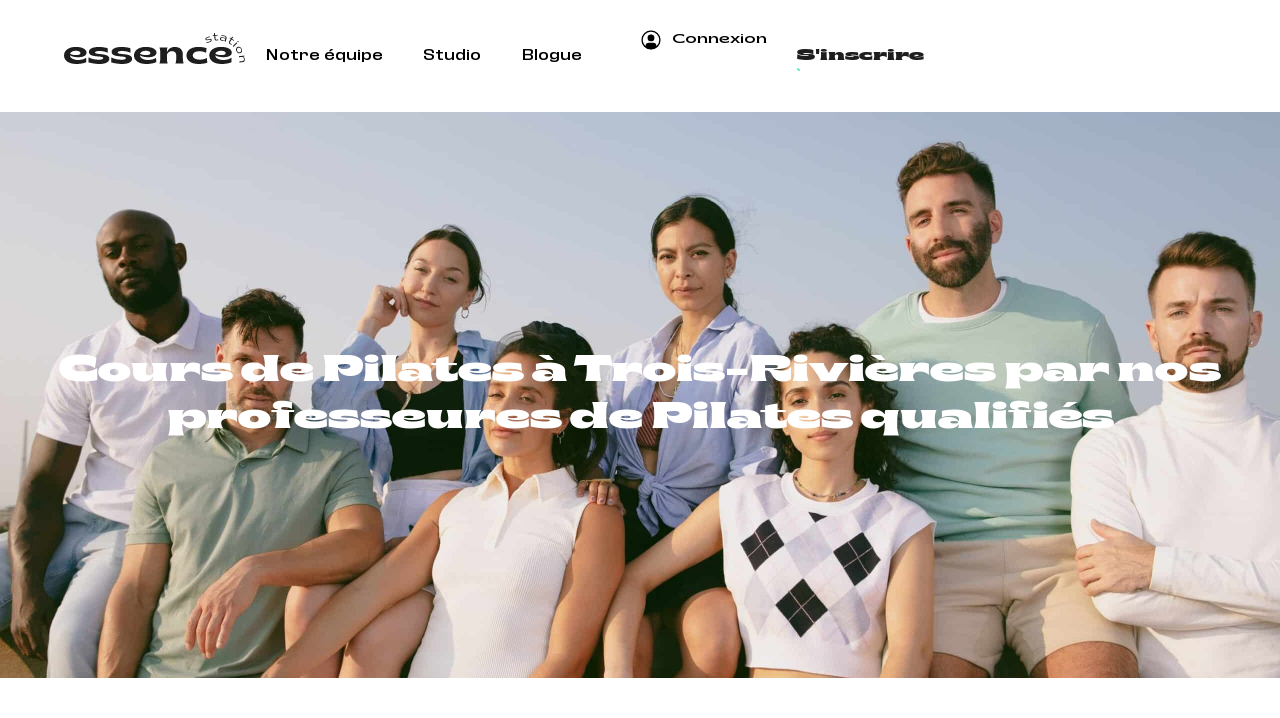

--- FILE ---
content_type: text/html; charset=UTF-8
request_url: https://essencestation.com/cours-de-pilates-trois-rivieres/
body_size: 28753
content:
<!doctype html>
<html lang="fr-CA" prefix="og: https://ogp.me/ns#">
<head>
	<meta charset="UTF-8">
	<meta name="viewport" content="width=device-width, initial-scale=1">
	<link rel="profile" href="https://gmpg.org/xfn/11">
		<style>img:is([sizes="auto" i], [sizes^="auto," i]) { contain-intrinsic-size: 3000px 1500px }</style>
	
<!-- Search Engine Optimization by Rank Math - https://rankmath.com/ -->
<title>Cours de Pilates à Trois-Rivières - Débutant, Intermédiaire, Avancé : studio de yoga, pilates, exercices, renforcement, respiration, posture, stretcing, relaxation, sol, barre, entraînement, technique, concentration, dynamique, studio.matériel, tronc, cours de pilates.</title>
<meta name="description" content="Cours de pilates à Trois-Rivières pour tous les niveaux : débutant, intermédiaire, avancé. Découvrez nos cours de pilates en personne et en virtuel par notre studio et nos professeurs de yoga certifiés."/>
<meta name="robots" content="follow, index, max-snippet:-1, max-video-preview:-1, max-image-preview:large"/>
<link rel="canonical" href="https://essencestation.com/cours-de-pilates-trois-rivieres/" />
<meta property="og:locale" content="fr_CA" />
<meta property="og:type" content="article" />
<meta property="og:title" content="Cours de Pilates à Trois-Rivières - Débutant, Intermédiaire, Avancé : studio de yoga, pilates, exercices, renforcement, respiration, posture, stretcing, relaxation, sol, barre, entraînement, technique, concentration, dynamique, studio.matériel, tronc, cours de pilates." />
<meta property="og:description" content="Cours de pilates à Trois-Rivières pour tous les niveaux : débutant, intermédiaire, avancé. Découvrez nos cours de pilates en personne et en virtuel par notre studio et nos professeurs de yoga certifiés." />
<meta property="og:url" content="https://essencestation.com/cours-de-pilates-trois-rivieres/" />
<meta property="og:site_name" content="Essence Station" />
<meta property="article:publisher" content="https://www.facebook.com/essencestationplateforme" />
<meta property="article:author" content="https://www.facebook.com/antoinesavoie99/" />
<meta property="fb:admins" content="100044277287351" />
<meta property="og:image" content="https://essencestation.com/wp-content/uploads/64db9f89ff64ed2d855a3e95_bien-etre-p-1080.webp" />
<meta property="og:image:secure_url" content="https://essencestation.com/wp-content/uploads/64db9f89ff64ed2d855a3e95_bien-etre-p-1080.webp" />
<meta property="og:image:width" content="1080" />
<meta property="og:image:height" content="1080" />
<meta property="og:image:alt" content="cours de pilates" />
<meta property="og:image:type" content="image/webp" />
<meta name="twitter:card" content="summary_large_image" />
<meta name="twitter:title" content="Cours de Pilates à Trois-Rivières - Débutant, Intermédiaire, Avancé : studio de yoga, pilates, exercices, renforcement, respiration, posture, stretcing, relaxation, sol, barre, entraînement, technique, concentration, dynamique, studio.matériel, tronc, cours de pilates." />
<meta name="twitter:description" content="Cours de pilates à Trois-Rivières pour tous les niveaux : débutant, intermédiaire, avancé. Découvrez nos cours de pilates en personne et en virtuel par notre studio et nos professeurs de yoga certifiés." />
<meta name="twitter:image" content="https://essencestation.com/wp-content/uploads/64db9f89ff64ed2d855a3e95_bien-etre-p-1080.webp" />
<meta name="twitter:label1" content="Time to read" />
<meta name="twitter:data1" content="30 minutes" />
<!-- /Rank Math WordPress SEO plugin -->

<link rel="alternate" type="application/rss+xml" title="Essence Station &raquo; Flux" href="https://essencestation.com/feed/" />
<link rel="alternate" type="application/rss+xml" title="Essence Station &raquo; Flux des commentaires" href="https://essencestation.com/comments/feed/" />
<script>
window._wpemojiSettings = {"baseUrl":"https:\/\/s.w.org\/images\/core\/emoji\/16.0.1\/72x72\/","ext":".png","svgUrl":"https:\/\/s.w.org\/images\/core\/emoji\/16.0.1\/svg\/","svgExt":".svg","source":{"concatemoji":"https:\/\/essencestation.com\/wp-includes\/js\/wp-emoji-release.min.js?ver=6.8.3"}};
/*! This file is auto-generated */
!function(s,n){var o,i,e;function c(e){try{var t={supportTests:e,timestamp:(new Date).valueOf()};sessionStorage.setItem(o,JSON.stringify(t))}catch(e){}}function p(e,t,n){e.clearRect(0,0,e.canvas.width,e.canvas.height),e.fillText(t,0,0);var t=new Uint32Array(e.getImageData(0,0,e.canvas.width,e.canvas.height).data),a=(e.clearRect(0,0,e.canvas.width,e.canvas.height),e.fillText(n,0,0),new Uint32Array(e.getImageData(0,0,e.canvas.width,e.canvas.height).data));return t.every(function(e,t){return e===a[t]})}function u(e,t){e.clearRect(0,0,e.canvas.width,e.canvas.height),e.fillText(t,0,0);for(var n=e.getImageData(16,16,1,1),a=0;a<n.data.length;a++)if(0!==n.data[a])return!1;return!0}function f(e,t,n,a){switch(t){case"flag":return n(e,"\ud83c\udff3\ufe0f\u200d\u26a7\ufe0f","\ud83c\udff3\ufe0f\u200b\u26a7\ufe0f")?!1:!n(e,"\ud83c\udde8\ud83c\uddf6","\ud83c\udde8\u200b\ud83c\uddf6")&&!n(e,"\ud83c\udff4\udb40\udc67\udb40\udc62\udb40\udc65\udb40\udc6e\udb40\udc67\udb40\udc7f","\ud83c\udff4\u200b\udb40\udc67\u200b\udb40\udc62\u200b\udb40\udc65\u200b\udb40\udc6e\u200b\udb40\udc67\u200b\udb40\udc7f");case"emoji":return!a(e,"\ud83e\udedf")}return!1}function g(e,t,n,a){var r="undefined"!=typeof WorkerGlobalScope&&self instanceof WorkerGlobalScope?new OffscreenCanvas(300,150):s.createElement("canvas"),o=r.getContext("2d",{willReadFrequently:!0}),i=(o.textBaseline="top",o.font="600 32px Arial",{});return e.forEach(function(e){i[e]=t(o,e,n,a)}),i}function t(e){var t=s.createElement("script");t.src=e,t.defer=!0,s.head.appendChild(t)}"undefined"!=typeof Promise&&(o="wpEmojiSettingsSupports",i=["flag","emoji"],n.supports={everything:!0,everythingExceptFlag:!0},e=new Promise(function(e){s.addEventListener("DOMContentLoaded",e,{once:!0})}),new Promise(function(t){var n=function(){try{var e=JSON.parse(sessionStorage.getItem(o));if("object"==typeof e&&"number"==typeof e.timestamp&&(new Date).valueOf()<e.timestamp+604800&&"object"==typeof e.supportTests)return e.supportTests}catch(e){}return null}();if(!n){if("undefined"!=typeof Worker&&"undefined"!=typeof OffscreenCanvas&&"undefined"!=typeof URL&&URL.createObjectURL&&"undefined"!=typeof Blob)try{var e="postMessage("+g.toString()+"("+[JSON.stringify(i),f.toString(),p.toString(),u.toString()].join(",")+"));",a=new Blob([e],{type:"text/javascript"}),r=new Worker(URL.createObjectURL(a),{name:"wpTestEmojiSupports"});return void(r.onmessage=function(e){c(n=e.data),r.terminate(),t(n)})}catch(e){}c(n=g(i,f,p,u))}t(n)}).then(function(e){for(var t in e)n.supports[t]=e[t],n.supports.everything=n.supports.everything&&n.supports[t],"flag"!==t&&(n.supports.everythingExceptFlag=n.supports.everythingExceptFlag&&n.supports[t]);n.supports.everythingExceptFlag=n.supports.everythingExceptFlag&&!n.supports.flag,n.DOMReady=!1,n.readyCallback=function(){n.DOMReady=!0}}).then(function(){return e}).then(function(){var e;n.supports.everything||(n.readyCallback(),(e=n.source||{}).concatemoji?t(e.concatemoji):e.wpemoji&&e.twemoji&&(t(e.twemoji),t(e.wpemoji)))}))}((window,document),window._wpemojiSettings);
</script>
<style id='wp-emoji-styles-inline-css'>

	img.wp-smiley, img.emoji {
		display: inline !important;
		border: none !important;
		box-shadow: none !important;
		height: 1em !important;
		width: 1em !important;
		margin: 0 0.07em !important;
		vertical-align: -0.1em !important;
		background: none !important;
		padding: 0 !important;
	}
</style>
<style id='global-styles-inline-css'>
:root{--wp--preset--aspect-ratio--square: 1;--wp--preset--aspect-ratio--4-3: 4/3;--wp--preset--aspect-ratio--3-4: 3/4;--wp--preset--aspect-ratio--3-2: 3/2;--wp--preset--aspect-ratio--2-3: 2/3;--wp--preset--aspect-ratio--16-9: 16/9;--wp--preset--aspect-ratio--9-16: 9/16;--wp--preset--color--black: #000000;--wp--preset--color--cyan-bluish-gray: #abb8c3;--wp--preset--color--white: #ffffff;--wp--preset--color--pale-pink: #f78da7;--wp--preset--color--vivid-red: #cf2e2e;--wp--preset--color--luminous-vivid-orange: #ff6900;--wp--preset--color--luminous-vivid-amber: #fcb900;--wp--preset--color--light-green-cyan: #7bdcb5;--wp--preset--color--vivid-green-cyan: #00d084;--wp--preset--color--pale-cyan-blue: #8ed1fc;--wp--preset--color--vivid-cyan-blue: #0693e3;--wp--preset--color--vivid-purple: #9b51e0;--wp--preset--gradient--vivid-cyan-blue-to-vivid-purple: linear-gradient(135deg,rgba(6,147,227,1) 0%,rgb(155,81,224) 100%);--wp--preset--gradient--light-green-cyan-to-vivid-green-cyan: linear-gradient(135deg,rgb(122,220,180) 0%,rgb(0,208,130) 100%);--wp--preset--gradient--luminous-vivid-amber-to-luminous-vivid-orange: linear-gradient(135deg,rgba(252,185,0,1) 0%,rgba(255,105,0,1) 100%);--wp--preset--gradient--luminous-vivid-orange-to-vivid-red: linear-gradient(135deg,rgba(255,105,0,1) 0%,rgb(207,46,46) 100%);--wp--preset--gradient--very-light-gray-to-cyan-bluish-gray: linear-gradient(135deg,rgb(238,238,238) 0%,rgb(169,184,195) 100%);--wp--preset--gradient--cool-to-warm-spectrum: linear-gradient(135deg,rgb(74,234,220) 0%,rgb(151,120,209) 20%,rgb(207,42,186) 40%,rgb(238,44,130) 60%,rgb(251,105,98) 80%,rgb(254,248,76) 100%);--wp--preset--gradient--blush-light-purple: linear-gradient(135deg,rgb(255,206,236) 0%,rgb(152,150,240) 100%);--wp--preset--gradient--blush-bordeaux: linear-gradient(135deg,rgb(254,205,165) 0%,rgb(254,45,45) 50%,rgb(107,0,62) 100%);--wp--preset--gradient--luminous-dusk: linear-gradient(135deg,rgb(255,203,112) 0%,rgb(199,81,192) 50%,rgb(65,88,208) 100%);--wp--preset--gradient--pale-ocean: linear-gradient(135deg,rgb(255,245,203) 0%,rgb(182,227,212) 50%,rgb(51,167,181) 100%);--wp--preset--gradient--electric-grass: linear-gradient(135deg,rgb(202,248,128) 0%,rgb(113,206,126) 100%);--wp--preset--gradient--midnight: linear-gradient(135deg,rgb(2,3,129) 0%,rgb(40,116,252) 100%);--wp--preset--font-size--small: 13px;--wp--preset--font-size--medium: 20px;--wp--preset--font-size--large: 36px;--wp--preset--font-size--x-large: 42px;--wp--preset--spacing--20: 0.44rem;--wp--preset--spacing--30: 0.67rem;--wp--preset--spacing--40: 1rem;--wp--preset--spacing--50: 1.5rem;--wp--preset--spacing--60: 2.25rem;--wp--preset--spacing--70: 3.38rem;--wp--preset--spacing--80: 5.06rem;--wp--preset--shadow--natural: 6px 6px 9px rgba(0, 0, 0, 0.2);--wp--preset--shadow--deep: 12px 12px 50px rgba(0, 0, 0, 0.4);--wp--preset--shadow--sharp: 6px 6px 0px rgba(0, 0, 0, 0.2);--wp--preset--shadow--outlined: 6px 6px 0px -3px rgba(255, 255, 255, 1), 6px 6px rgba(0, 0, 0, 1);--wp--preset--shadow--crisp: 6px 6px 0px rgba(0, 0, 0, 1);}:root { --wp--style--global--content-size: 800px;--wp--style--global--wide-size: 1200px; }:where(body) { margin: 0; }.wp-site-blocks > .alignleft { float: left; margin-right: 2em; }.wp-site-blocks > .alignright { float: right; margin-left: 2em; }.wp-site-blocks > .aligncenter { justify-content: center; margin-left: auto; margin-right: auto; }:where(.wp-site-blocks) > * { margin-block-start: 24px; margin-block-end: 0; }:where(.wp-site-blocks) > :first-child { margin-block-start: 0; }:where(.wp-site-blocks) > :last-child { margin-block-end: 0; }:root { --wp--style--block-gap: 24px; }:root :where(.is-layout-flow) > :first-child{margin-block-start: 0;}:root :where(.is-layout-flow) > :last-child{margin-block-end: 0;}:root :where(.is-layout-flow) > *{margin-block-start: 24px;margin-block-end: 0;}:root :where(.is-layout-constrained) > :first-child{margin-block-start: 0;}:root :where(.is-layout-constrained) > :last-child{margin-block-end: 0;}:root :where(.is-layout-constrained) > *{margin-block-start: 24px;margin-block-end: 0;}:root :where(.is-layout-flex){gap: 24px;}:root :where(.is-layout-grid){gap: 24px;}.is-layout-flow > .alignleft{float: left;margin-inline-start: 0;margin-inline-end: 2em;}.is-layout-flow > .alignright{float: right;margin-inline-start: 2em;margin-inline-end: 0;}.is-layout-flow > .aligncenter{margin-left: auto !important;margin-right: auto !important;}.is-layout-constrained > .alignleft{float: left;margin-inline-start: 0;margin-inline-end: 2em;}.is-layout-constrained > .alignright{float: right;margin-inline-start: 2em;margin-inline-end: 0;}.is-layout-constrained > .aligncenter{margin-left: auto !important;margin-right: auto !important;}.is-layout-constrained > :where(:not(.alignleft):not(.alignright):not(.alignfull)){max-width: var(--wp--style--global--content-size);margin-left: auto !important;margin-right: auto !important;}.is-layout-constrained > .alignwide{max-width: var(--wp--style--global--wide-size);}body .is-layout-flex{display: flex;}.is-layout-flex{flex-wrap: wrap;align-items: center;}.is-layout-flex > :is(*, div){margin: 0;}body .is-layout-grid{display: grid;}.is-layout-grid > :is(*, div){margin: 0;}body{padding-top: 0px;padding-right: 0px;padding-bottom: 0px;padding-left: 0px;}a:where(:not(.wp-element-button)){text-decoration: underline;}:root :where(.wp-element-button, .wp-block-button__link){background-color: #32373c;border-width: 0;color: #fff;font-family: inherit;font-size: inherit;line-height: inherit;padding: calc(0.667em + 2px) calc(1.333em + 2px);text-decoration: none;}.has-black-color{color: var(--wp--preset--color--black) !important;}.has-cyan-bluish-gray-color{color: var(--wp--preset--color--cyan-bluish-gray) !important;}.has-white-color{color: var(--wp--preset--color--white) !important;}.has-pale-pink-color{color: var(--wp--preset--color--pale-pink) !important;}.has-vivid-red-color{color: var(--wp--preset--color--vivid-red) !important;}.has-luminous-vivid-orange-color{color: var(--wp--preset--color--luminous-vivid-orange) !important;}.has-luminous-vivid-amber-color{color: var(--wp--preset--color--luminous-vivid-amber) !important;}.has-light-green-cyan-color{color: var(--wp--preset--color--light-green-cyan) !important;}.has-vivid-green-cyan-color{color: var(--wp--preset--color--vivid-green-cyan) !important;}.has-pale-cyan-blue-color{color: var(--wp--preset--color--pale-cyan-blue) !important;}.has-vivid-cyan-blue-color{color: var(--wp--preset--color--vivid-cyan-blue) !important;}.has-vivid-purple-color{color: var(--wp--preset--color--vivid-purple) !important;}.has-black-background-color{background-color: var(--wp--preset--color--black) !important;}.has-cyan-bluish-gray-background-color{background-color: var(--wp--preset--color--cyan-bluish-gray) !important;}.has-white-background-color{background-color: var(--wp--preset--color--white) !important;}.has-pale-pink-background-color{background-color: var(--wp--preset--color--pale-pink) !important;}.has-vivid-red-background-color{background-color: var(--wp--preset--color--vivid-red) !important;}.has-luminous-vivid-orange-background-color{background-color: var(--wp--preset--color--luminous-vivid-orange) !important;}.has-luminous-vivid-amber-background-color{background-color: var(--wp--preset--color--luminous-vivid-amber) !important;}.has-light-green-cyan-background-color{background-color: var(--wp--preset--color--light-green-cyan) !important;}.has-vivid-green-cyan-background-color{background-color: var(--wp--preset--color--vivid-green-cyan) !important;}.has-pale-cyan-blue-background-color{background-color: var(--wp--preset--color--pale-cyan-blue) !important;}.has-vivid-cyan-blue-background-color{background-color: var(--wp--preset--color--vivid-cyan-blue) !important;}.has-vivid-purple-background-color{background-color: var(--wp--preset--color--vivid-purple) !important;}.has-black-border-color{border-color: var(--wp--preset--color--black) !important;}.has-cyan-bluish-gray-border-color{border-color: var(--wp--preset--color--cyan-bluish-gray) !important;}.has-white-border-color{border-color: var(--wp--preset--color--white) !important;}.has-pale-pink-border-color{border-color: var(--wp--preset--color--pale-pink) !important;}.has-vivid-red-border-color{border-color: var(--wp--preset--color--vivid-red) !important;}.has-luminous-vivid-orange-border-color{border-color: var(--wp--preset--color--luminous-vivid-orange) !important;}.has-luminous-vivid-amber-border-color{border-color: var(--wp--preset--color--luminous-vivid-amber) !important;}.has-light-green-cyan-border-color{border-color: var(--wp--preset--color--light-green-cyan) !important;}.has-vivid-green-cyan-border-color{border-color: var(--wp--preset--color--vivid-green-cyan) !important;}.has-pale-cyan-blue-border-color{border-color: var(--wp--preset--color--pale-cyan-blue) !important;}.has-vivid-cyan-blue-border-color{border-color: var(--wp--preset--color--vivid-cyan-blue) !important;}.has-vivid-purple-border-color{border-color: var(--wp--preset--color--vivid-purple) !important;}.has-vivid-cyan-blue-to-vivid-purple-gradient-background{background: var(--wp--preset--gradient--vivid-cyan-blue-to-vivid-purple) !important;}.has-light-green-cyan-to-vivid-green-cyan-gradient-background{background: var(--wp--preset--gradient--light-green-cyan-to-vivid-green-cyan) !important;}.has-luminous-vivid-amber-to-luminous-vivid-orange-gradient-background{background: var(--wp--preset--gradient--luminous-vivid-amber-to-luminous-vivid-orange) !important;}.has-luminous-vivid-orange-to-vivid-red-gradient-background{background: var(--wp--preset--gradient--luminous-vivid-orange-to-vivid-red) !important;}.has-very-light-gray-to-cyan-bluish-gray-gradient-background{background: var(--wp--preset--gradient--very-light-gray-to-cyan-bluish-gray) !important;}.has-cool-to-warm-spectrum-gradient-background{background: var(--wp--preset--gradient--cool-to-warm-spectrum) !important;}.has-blush-light-purple-gradient-background{background: var(--wp--preset--gradient--blush-light-purple) !important;}.has-blush-bordeaux-gradient-background{background: var(--wp--preset--gradient--blush-bordeaux) !important;}.has-luminous-dusk-gradient-background{background: var(--wp--preset--gradient--luminous-dusk) !important;}.has-pale-ocean-gradient-background{background: var(--wp--preset--gradient--pale-ocean) !important;}.has-electric-grass-gradient-background{background: var(--wp--preset--gradient--electric-grass) !important;}.has-midnight-gradient-background{background: var(--wp--preset--gradient--midnight) !important;}.has-small-font-size{font-size: var(--wp--preset--font-size--small) !important;}.has-medium-font-size{font-size: var(--wp--preset--font-size--medium) !important;}.has-large-font-size{font-size: var(--wp--preset--font-size--large) !important;}.has-x-large-font-size{font-size: var(--wp--preset--font-size--x-large) !important;}
:root :where(.wp-block-pullquote){font-size: 1.5em;line-height: 1.6;}
</style>
<link rel='stylesheet' id='hello-elementor-css' href='https://essencestation.com/wp-content/themes/hello-elementor/assets/css/reset.css?ver=3.4.4' media='all' />
<link rel='stylesheet' id='hello-elementor-theme-style-css' href='https://essencestation.com/wp-content/themes/hello-elementor/assets/css/theme.css?ver=3.4.4' media='all' />
<link rel='stylesheet' id='hello-elementor-header-footer-css' href='https://essencestation.com/wp-content/themes/hello-elementor/assets/css/header-footer.css?ver=3.4.4' media='all' />
<link rel='stylesheet' id='elementor-frontend-css' href='https://essencestation.com/wp-content/plugins/elementor/assets/css/frontend.min.css?ver=3.34.2' media='all' />
<link rel='stylesheet' id='elementor-post-6-css' href='https://essencestation.com/wp-content/uploads/elementor/css/post-6.css?ver=1768977036' media='all' />
<link rel='stylesheet' id='widget-image-css' href='https://essencestation.com/wp-content/plugins/elementor/assets/css/widget-image.min.css?ver=3.34.2' media='all' />
<link rel='stylesheet' id='widget-nav-menu-css' href='https://essencestation.com/wp-content/plugins/elementor-pro/assets/css/widget-nav-menu.min.css?ver=3.30.0' media='all' />
<link rel='stylesheet' id='e-sticky-css' href='https://essencestation.com/wp-content/plugins/elementor-pro/assets/css/modules/sticky.min.css?ver=3.30.0' media='all' />
<link rel='stylesheet' id='widget-heading-css' href='https://essencestation.com/wp-content/plugins/elementor/assets/css/widget-heading.min.css?ver=3.34.2' media='all' />
<link rel='stylesheet' id='widget-icon-list-css' href='https://essencestation.com/wp-content/plugins/elementor/assets/css/widget-icon-list.min.css?ver=3.34.2' media='all' />
<link rel='stylesheet' id='widget-social-icons-css' href='https://essencestation.com/wp-content/plugins/elementor/assets/css/widget-social-icons.min.css?ver=3.34.2' media='all' />
<link rel='stylesheet' id='e-apple-webkit-css' href='https://essencestation.com/wp-content/plugins/elementor/assets/css/conditionals/apple-webkit.min.css?ver=3.34.2' media='all' />
<link rel='stylesheet' id='elementor-icons-css' href='https://essencestation.com/wp-content/plugins/elementor/assets/lib/eicons/css/elementor-icons.min.css?ver=5.46.0' media='all' />
<link rel='stylesheet' id='widget-nested-accordion-css' href='https://essencestation.com/wp-content/plugins/elementor/assets/css/widget-nested-accordion.min.css?ver=3.34.2' media='all' />
<link rel='stylesheet' id='swiper-css' href='https://essencestation.com/wp-content/plugins/elementor/assets/lib/swiper/v8/css/swiper.min.css?ver=8.4.5' media='all' />
<link rel='stylesheet' id='e-swiper-css' href='https://essencestation.com/wp-content/plugins/elementor/assets/css/conditionals/e-swiper.min.css?ver=3.34.2' media='all' />
<link rel='stylesheet' id='widget-loop-common-css' href='https://essencestation.com/wp-content/plugins/elementor-pro/assets/css/widget-loop-common.min.css?ver=3.30.0' media='all' />
<link rel='stylesheet' id='widget-loop-carousel-css' href='https://essencestation.com/wp-content/plugins/elementor-pro/assets/css/widget-loop-carousel.min.css?ver=3.30.0' media='all' />
<link rel='stylesheet' id='e-motion-fx-css' href='https://essencestation.com/wp-content/plugins/elementor-pro/assets/css/modules/motion-fx.min.css?ver=3.30.0' media='all' />
<link rel='stylesheet' id='elementor-post-1040-css' href='https://essencestation.com/wp-content/uploads/elementor/css/post-1040.css?ver=1768984228' media='all' />
<link rel='stylesheet' id='elementor-post-50-css' href='https://essencestation.com/wp-content/uploads/elementor/css/post-50.css?ver=1768977036' media='all' />
<link rel='stylesheet' id='elementor-post-35-css' href='https://essencestation.com/wp-content/uploads/elementor/css/post-35.css?ver=1768977037' media='all' />
<link rel='stylesheet' id='hello-elementor-child-style-css' href='https://essencestation.com/wp-content/themes/hello-theme-child-master/style.css?ver=2.0.0' media='all' />
<link rel='stylesheet' id='elementor-gf-local-roboto-css' href='https://essencestation.com/wp-content/uploads/elementor/google-fonts/css/roboto.css?ver=1742236401' media='all' />
<link rel='stylesheet' id='elementor-gf-local-robotoslab-css' href='https://essencestation.com/wp-content/uploads/elementor/google-fonts/css/robotoslab.css?ver=1742236405' media='all' />
<link rel='stylesheet' id='elementor-icons-shared-0-css' href='https://essencestation.com/wp-content/plugins/elementor/assets/lib/font-awesome/css/fontawesome.min.css?ver=5.15.3' media='all' />
<link rel='stylesheet' id='elementor-icons-fa-solid-css' href='https://essencestation.com/wp-content/plugins/elementor/assets/lib/font-awesome/css/solid.min.css?ver=5.15.3' media='all' />
<link rel='stylesheet' id='elementor-icons-fa-brands-css' href='https://essencestation.com/wp-content/plugins/elementor/assets/lib/font-awesome/css/brands.min.css?ver=5.15.3' media='all' />
<script src="https://essencestation.com/wp-includes/js/jquery/jquery.min.js?ver=3.7.1" id="jquery-core-js"></script>
<script src="https://essencestation.com/wp-includes/js/jquery/jquery-migrate.min.js?ver=3.4.1" id="jquery-migrate-js"></script>
<link rel="https://api.w.org/" href="https://essencestation.com/wp-json/" /><link rel="alternate" title="JSON" type="application/json" href="https://essencestation.com/wp-json/wp/v2/pages/1040" /><link rel="EditURI" type="application/rsd+xml" title="RSD" href="https://essencestation.com/xmlrpc.php?rsd" />
<link rel='shortlink' href='https://essencestation.com/?p=1040' />
<link rel="alternate" title="oEmbed (JSON)" type="application/json+oembed" href="https://essencestation.com/wp-json/oembed/1.0/embed?url=https%3A%2F%2Fessencestation.com%2Fcours-de-pilates-trois-rivieres%2F" />
<link rel="alternate" title="oEmbed (XML)" type="text/xml+oembed" href="https://essencestation.com/wp-json/oembed/1.0/embed?url=https%3A%2F%2Fessencestation.com%2Fcours-de-pilates-trois-rivieres%2F&#038;format=xml" />
<meta name="generator" content="Elementor 3.34.2; features: additional_custom_breakpoints; settings: css_print_method-external, google_font-enabled, font_display-swap">
<script src="https://static.elfsight.com/platform/platform.js" data-use-service-core defer></script>
<div class="elfsight-app-a7336f79-6cba-45f3-b1c3-1fdfdf98f360"></div>
<!-- Google Tag Manager -->
<script>(function(w,d,s,l,i){w[l]=w[l]||[];w[l].push({'gtm.start':
new Date().getTime(),event:'gtm.js'});var f=d.getElementsByTagName(s)[0],
j=d.createElement(s),dl=l!='dataLayer'?'&l='+l:'';j.async=true;j.src=
'https://www.googletagmanager.com/gtm.js?id='+i+dl;f.parentNode.insertBefore(j,f);
})(window,document,'script','dataLayer','GTM-PXTC44W');</script>
<!-- End Google Tag Manager -->
<!-- Google tag (gtag.js) -->
<script async src="https://www.googletagmanager.com/gtag/js?id=G-MJVTYKLQEW"></script>
<script>
  window.dataLayer = window.dataLayer || [];
  function gtag(){dataLayer.push(arguments);}
  gtag('js', new Date());

  gtag('config', 'G-MJVTYKLQEW');
</script>
<script type="text/javascript">(function(w,s){var e=document.createElement("script");e.type="text/javascript";e.async=true;e.src="https://cdn.pagesense.io/js/810735304/f1fa9641759a4ea39045723c14d53f99.js";var x=document.getElementsByTagName("script")[0];x.parentNode.insertBefore(e,x);})(window,"script");</script>
<!-- Meta Pixel Code -->
<script>
!function(f,b,e,v,n,t,s)
{if(f.fbq)return;n=f.fbq=function(){n.callMethod?
n.callMethod.apply(n,arguments):n.queue.push(arguments)};
if(!f._fbq)f._fbq=n;n.push=n;n.loaded=!0;n.version='2.0';
n.queue=[];t=b.createElement(e);t.async=!0;
t.src=v;s=b.getElementsByTagName(e)[0];
s.parentNode.insertBefore(t,s)}(window, document,'script',
'https://connect.facebook.net/en_US/fbevents.js');
fbq('init', '895057751016890');
fbq('track', 'PageView');
</script>
<noscript><img height="1" width="1" style="display:none"
src="https://www.facebook.com/tr?id=895057751016890&ev=PageView&noscript=1"
/></noscript>
<!-- End Meta Pixel Code -->
			<style>
				.e-con.e-parent:nth-of-type(n+4):not(.e-lazyloaded):not(.e-no-lazyload),
				.e-con.e-parent:nth-of-type(n+4):not(.e-lazyloaded):not(.e-no-lazyload) * {
					background-image: none !important;
				}
				@media screen and (max-height: 1024px) {
					.e-con.e-parent:nth-of-type(n+3):not(.e-lazyloaded):not(.e-no-lazyload),
					.e-con.e-parent:nth-of-type(n+3):not(.e-lazyloaded):not(.e-no-lazyload) * {
						background-image: none !important;
					}
				}
				@media screen and (max-height: 640px) {
					.e-con.e-parent:nth-of-type(n+2):not(.e-lazyloaded):not(.e-no-lazyload),
					.e-con.e-parent:nth-of-type(n+2):not(.e-lazyloaded):not(.e-no-lazyload) * {
						background-image: none !important;
					}
				}
			</style>
			<link rel="icon" href="https://essencestation.com/wp-content/uploads/64ac3f5e555fbb0236581dd9_footerlogo.svg" sizes="32x32" />
<link rel="icon" href="https://essencestation.com/wp-content/uploads/64ac3f5e555fbb0236581dd9_footerlogo.svg" sizes="192x192" />
<link rel="apple-touch-icon" href="https://essencestation.com/wp-content/uploads/64ac3f5e555fbb0236581dd9_footerlogo.svg" />
<meta name="msapplication-TileImage" content="https://essencestation.com/wp-content/uploads/64ac3f5e555fbb0236581dd9_footerlogo.svg" />
		<style id="wp-custom-css">
			header .elementor-sticky--effects{
	background-color: rgba(30, 30, 30, 0.95);
	
}
header .elementor-sticky--effects{
	transition: 0.5s !important; 
}
header .elementor-sticky--effects{
	min-height: 5rem !important;
}
.couleur-noir-bouton .button-oval_top-circle{
	color: black !important;
}
/* custom button class */
.custom-button-class{
   
    font-family: Brice Expanded,sans-serif;
    font-weight: 600;
    text-decoration: none;
    display: inline-block;
	flex-direction: column;
	justify-content: center;
	align-items: center; 
    position: relative;
}
.cercle{
	border: 1px solid;
	border-radius: 100%;
	line-height: 1.5em; 
	position: absolute; 
}
.custom-button-class:hover .top-cercle, .custom-button-class:hover .bottom-cercle{
	transform: translate3d(0px, 0%, 0px) scale3d(1, 1, 1) rotateX(0deg) rotateY(0deg) rotateZ(0deg) skew(0deg, 0deg); transform-style: preserve-3d;
}
.top-cercle{
	transform: translate3d(0px, 8%, 0px) scale3d(1, 1, 1) rotateX(0deg) rotateY(0deg) rotateZ(0deg) skew(0deg, 0deg); transform-style: preserve-3d;
		inset: 0%; 
	z-index: 0;
	display: flex;
	transition: 300ms;
}

.bottom-cercle{
	transform: translate3d(0px, -8%, 0px) scale3d(1, 1, 1) rotateX(0deg) rotateY(0deg) rotateZ(0deg) skew(0deg, 0deg); transform-style: preserve-3d;
		inset: 0%; 
	z-index: 0;
	display: flex;
	transition: 300ms;
}


/* button circle hover */ 

.contenu-de-larticle hr{
	color: #f2f2f2; 
	margin-top: 30px;
}
/* hide recaptcha */ 

.grecaptcha-badge{
	display: none !important;
}
.articles-lies .un-article-lies h4{
	font-family: "Zawya Pro", Sans-serif; 
	font-weight: 700;
	text-transform: uppercase;
	font-size: 1.50em; 
	line-height: 1.3em; 
}

.info-sup-cours{
	display: flex;
	flex-direction: row; 
	justify-content: space-between; 
}


.liste-cours .cours p{
	color: white;
	font-family: "Zawya Pro", Sans-serif; 
}
.bouton-play svg{
	width: 55px;
}
.bouton-play{

	text-align: center;
}

.liste-cours .cours-overlay{
	background: rgba(0,0,0, 0.3);
	padding: 2.25rem; 
	height: 100%;

	border-radius: 25px;

}
.liste-cours .cours .info-du-cours .logo-essence-studio{
	text-align: center; 
}
.liste-cours .cours .info-du-cours{
	display: flex;
	height: 100% !important; 
	flex-direction: column; 
	justify-content: space-between; 

}

.liste-cours .cours h2{
	text-transform: lowercase; 
	font-family: 'Brice Expanded', sans-serif; 
	font-weight: 700;
	font-size: 1.25rem;
	color: white;
	line-height: 1.4
}

 .liste-cours {
  overflow: hidden;
  display: flex;
  height: auto;
  margin: 0 auto;

}

.liste-categorie{
	  overflow: hidden;
  display: flex;
  height: auto;
  width: 100%;
  margin: 0 auto;
}
.liste-categorie .une-cat{
		  animation: slide 55s linear infinite;
	color: white;
	width: auto; 
	margin: 30px;
	font-size: 28px;
	font-family: 'Brice Expanded', sans-serif; 
}
.liste-cours .cours{
  height: 40rem;
  min-width: 25rem;
	margin: 0.8em;
	border-radius: 25px;
	  animation: slide 25s linear infinite;
}

.pink {
  background-color: pink;
}

.blue {
  background-color: blue;
}

.yellow {
  background-color: yellow;
}

.orange {
  background-color: orange;
}

.purple {
  background-color: purple;
}

.aqua {
  background-color: aqua;
}
@keyframes slide {
  0% {
    transform: translate3d(0, 0, 0);
  }
  100% {
    transform: translate3d(-1500px, 0, 0); /* The image width */
  }
}



/* contenu de l'article */ 

.contenu-de-larticle h2, .contenu-de-larticle h3, .contenu-de-lartcle h4, .contenu-de-larticle h4, .contenu-de-larticle h5, .contenu-de-larticle h6{
	font-family: 'Brice Expanded', sans-serif; 
	font-weight: 700; 
}

.contenu-de-larticle h2{
	font-size: 1.5em; 
	margin-top: 30px;
}

.contenu-de-larticle h3{
	font-size: 1.2em; 
	margin-top: 30px;
}



.is-vert{
	border-color: #28df99 !important;
}
.is-red{
	border-color: #ea3f19 !important;
}
.articles-lies img{
	height: 300px;
	object-fit: cover;
	width: 100%;
}
.articles-lies .un-article-lies{
	width: 33%; 
	padding: 10px;
}
@media(max-width: 768px){
	.articles-lies .un-article-lies{
			width: 100% !important;
		padding: 0px;
	}
	
}
.articles-lies{
	display: flex; 
	flex-direction: row;
	flex-wrap: wrap;
}
.alimentation{
	font-family: Brice expanded, sans-serif; 
	font-size: 0.8em;
	text-decoration: underline !important;
	color: #EC5FF7 !important;
}
.mouvement{
	font-family: Brice expanded, sans-serif; 
	font-size: 0.8em;
	text-decoration: underline !important;
	color: #28DF99 !important;
}
.style-de-vie{
	font-family: Brice expanded, sans-serif; 
	font-size: 0.8em;
	text-decoration: underline !important;
	color: #FFCC58 !important;
}
.pleine-conscience{
	font-family: Brice expanded, sans-serif; 
	font-size: 0.8em;
	text-decoration: underline !important;
	color: #EA3F19 !important;
}

html, body{
	overflow-x: hidden !important;
}

.bouton-connexion .elementor-button-icon{
	font-size: 22px !important;
	margin-right: 10px;
}

.bouton-connexion .elementor-button-text{
	align-self: center;
}

.professeur-info{
	display: flex;
	flex-direction: row;
	align-items: center; 
}

.professeur-info img{
	height: 50px;
	width: 50px !important;
	object-fit: cover; 
	border-radius: 50%; 
}
.professeur-info .les-infos-coach .professeur-titre{
	font-weight: 500;
	font-family: Zawya pro;
}
.professeur-info .les-infos-coach span{
	font-weight: 700;
	font-family: Zawya pro;

}
.professeur-info .les-infos-coach{
	margin-left: 20px;
	text-decoration: underline; 
}

.caroussel-equipe .elementor-swiper-button{
	    width: 3rem;
    height: 3rem;
    cursor: pointer;
    background-color: #f4f4f4;
    border: 1px solid rgba(255,255,255,.1);
    border-radius: 0.5rem;
    justify-content: center;
    align-items: center;
    transition: background-color .2s;
    display: flex;
}
.caroussel-equipe .elementor-swiper-button:hover{
background-color: #28df99;
}

.caroussel-equipe .elementor-swiper-button-next svg{
	transform: rotate(180deg) !important;
}

    		</style>
		</head>
<body class="wp-singular page-template page-template-elementor_header_footer page page-id-1040 wp-custom-logo wp-embed-responsive wp-theme-hello-elementor wp-child-theme-hello-theme-child-master hello-elementor-default elementor-default elementor-template-full-width elementor-kit-6 elementor-page elementor-page-1040">

<!-- Google Tag Manager (noscript) -->
<noscript><iframe src="https://www.googletagmanager.com/ns.html?id=GTM-PXTC44W"
height="0" width="0" style="display:none;visibility:hidden"></iframe></noscript>
<!-- End Google Tag Manager (noscript) -->

<a class="skip-link screen-reader-text" href="#content">Skip to content</a>

		<header data-elementor-type="header" data-elementor-id="50" class="elementor elementor-50 elementor-location-header" data-elementor-post-type="elementor_library">
			<div class="elementor-element elementor-element-051ce85 e-flex e-con-boxed e-con e-parent" data-id="051ce85" data-element_type="container" data-settings="{&quot;sticky&quot;:&quot;top&quot;,&quot;sticky_effects_offset&quot;:100,&quot;background_background&quot;:&quot;classic&quot;,&quot;sticky_on&quot;:[&quot;desktop&quot;,&quot;tablet&quot;,&quot;mobile&quot;],&quot;sticky_offset&quot;:0,&quot;sticky_anchor_link_offset&quot;:0}">
					<div class="e-con-inner">
		<div class="elementor-element elementor-element-f822f51 e-flex e-con-boxed e-con e-child" data-id="f822f51" data-element_type="container">
					<div class="e-con-inner">
				<div class="elementor-element elementor-element-4270103 elementor-widget elementor-widget-image" data-id="4270103" data-element_type="widget" data-widget_type="image.default">
				<div class="elementor-widget-container">
																<a href="https://essencestation.com">
							<img width="181" height="43" src="https://essencestation.com/wp-content/uploads/64ac5336d1d806d0434c328b_es-logo-dark.svg" class="attachment-large size-large wp-image-51" alt="" srcset="https://essencestation.com/wp-content/uploads/64ac5336d1d806d0434c328b_es-logo-dark.svg 768w, https://essencestation.com/wp-content/uploads/64ac5336d1d806d0434c328b_es-logo-dark.svg 181w" sizes="(max-width: 181px) 100vw, 181px" />								</a>
															</div>
				</div>
				<div class="elementor-element elementor-element-dcb23bf elementor-nav-menu__align-end elementor-nav-menu--stretch elementor-nav-menu--dropdown-tablet elementor-nav-menu__text-align-aside elementor-nav-menu--toggle elementor-nav-menu--burger elementor-widget elementor-widget-nav-menu" data-id="dcb23bf" data-element_type="widget" data-settings="{&quot;full_width&quot;:&quot;stretch&quot;,&quot;layout&quot;:&quot;horizontal&quot;,&quot;submenu_icon&quot;:{&quot;value&quot;:&quot;&lt;i class=\&quot;fas fa-caret-down\&quot;&gt;&lt;\/i&gt;&quot;,&quot;library&quot;:&quot;fa-solid&quot;},&quot;toggle&quot;:&quot;burger&quot;}" data-widget_type="nav-menu.default">
				<div class="elementor-widget-container">
								<nav aria-label="Menu" class="elementor-nav-menu--main elementor-nav-menu__container elementor-nav-menu--layout-horizontal e--pointer-none">
				<ul id="menu-1-dcb23bf" class="elementor-nav-menu"><li class="menu-item menu-item-type-post_type menu-item-object-page menu-item-27"><a href="https://essencestation.com/equipe/" class="elementor-item">Notre équipe</a></li>
<li class="menu-item menu-item-type-post_type menu-item-object-page menu-item-638"><a href="https://essencestation.com/studio/" class="elementor-item">Studio</a></li>
<li class="menu-item menu-item-type-post_type menu-item-object-page menu-item-26"><a href="https://essencestation.com/blogue/" class="elementor-item">Blogue</a></li>
</ul>			</nav>
					<div class="elementor-menu-toggle" role="button" tabindex="0" aria-label="Permuter le menu" aria-expanded="false">
			<span class="elementor-menu-toggle__icon--open"><svg xmlns="http://www.w3.org/2000/svg" id="Layer_2" height="512" viewBox="0 0 32 32" width="512"><g><path d="m30.93333 4.26667h-29.86666c-.58907 0-1.06667.4776-1.06667 1.06666s.4776 1.06667 1.06667 1.06667h29.86666c.58907 0 1.06667-.4776 1.06667-1.06667s-.4776-1.06666-1.06667-1.06666z"></path><path d="m30.93333 14.93333h-29.86666c-.58907 0-1.06667.47761-1.06667 1.06667s.4776 1.06667 1.06667 1.06667h29.86666c.58907 0 1.06667-.47761 1.06667-1.06667s-.4776-1.06667-1.06667-1.06667z"></path><path d="m30.93333 25.6h-29.86666c-.58907 0-1.06667.4776-1.06667 1.06667 0 .58906.4776 1.06667 1.06667 1.06667h29.86666c.58906 0 1.06667-.4776 1.06667-1.06667s-.4776-1.06667-1.06667-1.06667z"></path></g></svg></span><i aria-hidden="true" role="presentation" class="elementor-menu-toggle__icon--close eicon-close"></i>		</div>
					<nav class="elementor-nav-menu--dropdown elementor-nav-menu__container" aria-hidden="true">
				<ul id="menu-2-dcb23bf" class="elementor-nav-menu"><li class="menu-item menu-item-type-post_type menu-item-object-page menu-item-27"><a href="https://essencestation.com/equipe/" class="elementor-item" tabindex="-1">Notre équipe</a></li>
<li class="menu-item menu-item-type-post_type menu-item-object-page menu-item-638"><a href="https://essencestation.com/studio/" class="elementor-item" tabindex="-1">Studio</a></li>
<li class="menu-item menu-item-type-post_type menu-item-object-page menu-item-26"><a href="https://essencestation.com/blogue/" class="elementor-item" tabindex="-1">Blogue</a></li>
</ul>			</nav>
						</div>
				</div>
					</div>
				</div>
		<div class="elementor-element elementor-element-ffbceff e-con-full elementor-hidden-tablet elementor-hidden-mobile e-flex e-con e-child" data-id="ffbceff" data-element_type="container">
				<div class="elementor-element elementor-element-a5e33d0 bouton-connexion elementor-widget elementor-widget-button" data-id="a5e33d0" data-element_type="widget" data-widget_type="button.default">
				<div class="elementor-widget-container">
									<div class="elementor-button-wrapper">
					<a class="elementor-button elementor-button-link elementor-size-sm" href="https://studio.essencestation.com/sign_in">
						<span class="elementor-button-content-wrapper">
						<span class="elementor-button-icon">
				<svg xmlns="http://www.w3.org/2000/svg" xmlns:xlink="http://www.w3.org/1999/xlink" aria-hidden="true" class="iconify iconify--carbon" width="100%" height="100%" preserveAspectRatio="xMidYMid meet" viewBox="0 0 32 32"><path fill="currentColor" d="M16 8a5 5 0 1 0 5 5a5 5 0 0 0-5-5Z"></path><path fill="currentColor" d="M16 2a14 14 0 1 0 14 14A14.016 14.016 0 0 0 16 2Zm7.992 22.926A5.002 5.002 0 0 0 19 20h-6a5.002 5.002 0 0 0-4.992 4.926a12 12 0 1 1 15.985 0Z"></path></svg>			</span>
									<span class="elementor-button-text">Connexion</span>
					</span>
					</a>
				</div>
								</div>
				</div>
				<div class="elementor-element elementor-element-0900441 elementor-widget elementor-widget-custom_button" data-id="0900441" data-element_type="widget" data-widget_type="custom_button.default">
				<div class="elementor-widget-container">
					<a class="custom-button-class" href="https://essencestation.com/studio/"><div>S&#039;inscrire</div><div class="cercle top-cercle"><div class="cercle bottom-cercle"></div></div></a>				</div>
				</div>
				</div>
					</div>
				</div>
				</header>
				<div data-elementor-type="wp-post" data-elementor-id="1040" class="elementor elementor-1040" data-elementor-post-type="page">
				<div class="elementor-element elementor-element-55ed0544 e-flex e-con-boxed e-con e-parent" data-id="55ed0544" data-element_type="container" data-settings="{&quot;background_background&quot;:&quot;classic&quot;}">
					<div class="e-con-inner">
				<div class="elementor-element elementor-element-8f4047c elementor-widget elementor-widget-heading" data-id="8f4047c" data-element_type="widget" data-widget_type="heading.default">
				<div class="elementor-widget-container">
					<h1 class="elementor-heading-title elementor-size-default">Cours de Pilates à Trois-Rivières par nos professeures de Pilates qualifiés</h1>				</div>
				</div>
				<div class="elementor-element elementor-element-26c4baa elementor-widget elementor-widget-html" data-id="26c4baa" data-element_type="widget" data-widget_type="html.default">
				<div class="elementor-widget-container">
					<script type="application/ld+json">
{
  "@context": "https://schema.org",
  "@type": "LocalBusiness",
  "name": "Cours de pilates à Trois-Rivières",
  "image": "",
  "@id": "",
  "url": "https://essencestation.com/cours-de-pilates-trois-rivieres/",
  "telephone": "514-214-2689",
  "address": {
    "@type": "PostalAddress",
    "streetAddress": "1325 Pl. de l'Hôtel de Ville",
    "addressLocality": "Trois-Rivières",
    "addressRegion": "QC",
    "postalCode": "G9A 5H3",
    "addressCountry": "CA"
  },
  "geo": {
    "@type": "GeoCoordinates",
    "latitude": "46.3431497",
    "longitude": "-72.5452037"
  },
  "openingHoursSpecification": {
    "@type": "OpeningHoursSpecification",
    "dayOfWeek": [
      "Monday",
      "Tuesday",
      "Wednesday",
      "Thursday",
      "Friday",
      "Saturday"
    ],
    "opens": "08:00",
    "closes": "19:00"
  } 
}
</script>				</div>
				</div>
					</div>
				</div>
		<div class="elementor-element elementor-element-32104109 e-flex e-con-boxed e-con e-parent" data-id="32104109" data-element_type="container">
					<div class="e-con-inner">
				<div class="elementor-element elementor-element-142ca994 elementor-widget elementor-widget-text-editor" data-id="142ca994" data-element_type="widget" data-widget_type="text-editor.default">
				<div class="elementor-widget-container">
									<p>Vous recherchez un entraînement amusant et efficace ? Rejoindre un cours de Pilates à <span style="font-weight: 400;">Trois-Rivières </span>pourrait être exactement ce dont vous avez besoin.</p><p>Dans cet article, nous explorerons les avantages du Pilates et à quoi s’attendre dans un cours. Que vous préfériez les séances en ligne ou en personne, vous découvrirez comment ces cours peuvent vous aider à améliorer votre force, votre flexibilité et votre bien-être général.</p><p>Alors, prenez votre tapis et préparez-vous à expérimenter le pouvoir transformateur du Pilates !</p>								</div>
				</div>
					</div>
				</div>
		<div class="elementor-element elementor-element-17b4388 e-con-full e-flex e-con e-parent" data-id="17b4388" data-element_type="container" data-settings="{&quot;background_background&quot;:&quot;classic&quot;}">
				<div class="elementor-element elementor-element-bb38e5 elementor-view-default elementor-widget elementor-widget-icon" data-id="bb38e5" data-element_type="widget" data-widget_type="icon.default">
				<div class="elementor-widget-container">
							<div class="elementor-icon-wrapper">
			<div class="elementor-icon">
			<svg xmlns="http://www.w3.org/2000/svg" width="100" height="100" viewBox="0 0 100 100" fill="none"><rect width="100" height="100" rx="20" fill="white"></rect><path d="M75.4649 46.2283C77.5117 47.4791 77.5117 50.5209 75.4649 51.7717L62.7508 59.541C60.6558 60.8212 58 59.2718 58 56.7693L58 41.2307C58 38.7282 60.6558 37.1788 62.7508 38.459L75.4649 46.2283Z" fill="#4617F5"></path><path d="M23 49.0029C23 42.5435 29.2071 38 38.82 38C47.9122 38 53 41.2065 53 45.2928C53 49.3791 48.2175 51.2544 41.8368 51.2544C37.569 51.2544 34.2949 50.5483 31.2362 49.0897L30.9789 49.3386C31.5415 52.713 36.4497 54.8371 41.6692 54.8371C45.8951 54.8371 50.1149 53.8358 52.4852 51.9605L52.6588 57.6675C49.8994 59.1665 44.1652 60 39.4725 60C29.5603 60 23.006 55.6648 23.006 48.9971L23 49.0029ZM44.9374 45.9179C44.9374 44.332 42.8663 42.9198 38.6883 42.9198C35.1987 42.9198 31.751 44.3378 31.0567 46.9192C33.1696 47.9205 36.1864 48.5456 39.2869 48.5456C42.3875 48.5456 44.9314 47.7527 44.9314 45.9179H44.9374Z" fill="#4617F5"></path></svg>			</div>
		</div>
						</div>
				</div>
		<div class="elementor-element elementor-element-934def5 e-flex e-con-boxed e-con e-child" data-id="934def5" data-element_type="container">
					<div class="e-con-inner">
				<div class="elementor-element elementor-element-2b263293 elementor-widget elementor-widget-heading" data-id="2b263293" data-element_type="widget" data-widget_type="heading.default">
				<div class="elementor-widget-container">
					<h2 class="elementor-heading-title elementor-size-default"> Découvrez nos cours de yoga à Trois-Rivières</h2>				</div>
				</div>
					</div>
				</div>
		<div class="elementor-element elementor-element-4226084f e-con-full e-flex e-con e-child" data-id="4226084f" data-element_type="container">
				<div class="elementor-element elementor-element-31d1e1c6 elementor-widget elementor-widget-shortcode" data-id="31d1e1c6" data-element_type="widget" data-widget_type="shortcode.default">
				<div class="elementor-widget-container">
							<div class="elementor-shortcode"><div class="liste-cours infinte-scrolling"><div class="cours" style="background-image: url(https://essencestation.com/wp-content/uploads/Screen-Shot-2023-09-25-at-2.20.10-PM.png); background-size: cover; background-position: center center; background-repeat: no-repeat;"><div class="cours-overlay"><div class="info-du-cours"><div class="logo-essence-studio"><img decoding="async" src="https://essencestation.com/wp-content/uploads/64a86458e023d5d79164a829_essence-studio.svg"></div><div class="info-ecrit"><div class="bouton-play"><svg version="1.1" id="Capa_1" xmlns="http://www.w3.org/2000/svg" xmlns:xlink="http://www.w3.org/1999/xlink" x="0px" y="0px"
	 viewBox="0 0 512 512" style="enable-background:new 0 0 512 512;" xml:space="preserve">
<style type="text/css">
	.st0{fill:#FFFFFF;}
</style>
<rect x="109" y="105" width="332" height="287"/>
<path class="st0" d="M256-5C114.6-5,0,109.6,0,251s114.6,256,256,256s256-114.6,256-256S397.4-5,256-5z M344.5,264.6l-128,80
	c-2.6,1.6-5.5,2.4-8.5,2.4c-2.7,0-5.3-0.7-7.8-2c-5.1-2.8-8.2-8.2-8.2-14V171c0-5.8,3.2-11.2,8.2-14c5.1-2.8,11.3-2.7,16.2,0.4
	l128,80c4.7,2.9,7.5,8.1,7.5,13.6S349.2,261.6,344.5,264.6z"/>
</svg></div><h2 class="titre-cours">Barre Pilates</h2><p class="excerpt"></p><div class="info-sup-cours"><p class="categorie-cours">Mouvement</p><p class="nombre-seances">6 Séances</p></div></div></div></div></div><div class="cours" style="background-image: url(https://essencestation.com/wp-content/uploads/Screen-Shot-2023-09-25-at-1.38.00-PM.png); background-size: cover; background-position: center center; background-repeat: no-repeat;"><div class="cours-overlay"><div class="info-du-cours"><div class="logo-essence-studio"><img decoding="async" src="https://essencestation.com/wp-content/uploads/64a86458e023d5d79164a829_essence-studio.svg"></div><div class="info-ecrit"><div class="bouton-play"><svg version="1.1" id="Capa_1" xmlns="http://www.w3.org/2000/svg" xmlns:xlink="http://www.w3.org/1999/xlink" x="0px" y="0px"
	 viewBox="0 0 512 512" style="enable-background:new 0 0 512 512;" xml:space="preserve">
<style type="text/css">
	.st0{fill:#FFFFFF;}
</style>
<rect x="109" y="105" width="332" height="287"/>
<path class="st0" d="M256-5C114.6-5,0,109.6,0,251s114.6,256,256,256s256-114.6,256-256S397.4-5,256-5z M344.5,264.6l-128,80
	c-2.6,1.6-5.5,2.4-8.5,2.4c-2.7,0-5.3-0.7-7.8-2c-5.1-2.8-8.2-8.2-8.2-14V171c0-5.8,3.2-11.2,8.2-14c5.1-2.8,11.3-2.7,16.2,0.4
	l128,80c4.7,2.9,7.5,8.1,7.5,13.6S349.2,261.6,344.5,264.6z"/>
</svg></div><h2 class="titre-cours">Étirements sur chaise</h2><p class="excerpt"></p><div class="info-sup-cours"><p class="categorie-cours">Mouvement</p><p class="nombre-seances">1 Séances</p></div></div></div></div></div><div class="cours" style="background-image: url(https://essencestation.com/wp-content/uploads/Screen-Shot-2023-09-25-at-2.13.30-PM.png); background-size: cover; background-position: center center; background-repeat: no-repeat;"><div class="cours-overlay"><div class="info-du-cours"><div class="logo-essence-studio"><img decoding="async" src="https://essencestation.com/wp-content/uploads/64a86458e023d5d79164a829_essence-studio.svg"></div><div class="info-ecrit"><div class="bouton-play"><svg version="1.1" id="Capa_1" xmlns="http://www.w3.org/2000/svg" xmlns:xlink="http://www.w3.org/1999/xlink" x="0px" y="0px"
	 viewBox="0 0 512 512" style="enable-background:new 0 0 512 512;" xml:space="preserve">
<style type="text/css">
	.st0{fill:#FFFFFF;}
</style>
<rect x="109" y="105" width="332" height="287"/>
<path class="st0" d="M256-5C114.6-5,0,109.6,0,251s114.6,256,256,256s256-114.6,256-256S397.4-5,256-5z M344.5,264.6l-128,80
	c-2.6,1.6-5.5,2.4-8.5,2.4c-2.7,0-5.3-0.7-7.8-2c-5.1-2.8-8.2-8.2-8.2-14V171c0-5.8,3.2-11.2,8.2-14c5.1-2.8,11.3-2.7,16.2,0.4
	l128,80c4.7,2.9,7.5,8.1,7.5,13.6S349.2,261.6,344.5,264.6z"/>
</svg></div><h2 class="titre-cours">Vinyasa en nature</h2><p class="excerpt"></p><div class="info-sup-cours"><p class="categorie-cours">Mouvement</p><p class="nombre-seances">1 Séances</p></div></div></div></div></div><div class="cours" style="background-image: url(https://essencestation.com/wp-content/uploads/Screen-Shot-2023-09-25-at-2.23.38-PM.png); background-size: cover; background-position: center center; background-repeat: no-repeat;"><div class="cours-overlay"><div class="info-du-cours"><div class="logo-essence-studio"><img decoding="async" src="https://essencestation.com/wp-content/uploads/64a86458e023d5d79164a829_essence-studio.svg"></div><div class="info-ecrit"><div class="bouton-play"><svg version="1.1" id="Capa_1" xmlns="http://www.w3.org/2000/svg" xmlns:xlink="http://www.w3.org/1999/xlink" x="0px" y="0px"
	 viewBox="0 0 512 512" style="enable-background:new 0 0 512 512;" xml:space="preserve">
<style type="text/css">
	.st0{fill:#FFFFFF;}
</style>
<rect x="109" y="105" width="332" height="287"/>
<path class="st0" d="M256-5C114.6-5,0,109.6,0,251s114.6,256,256,256s256-114.6,256-256S397.4-5,256-5z M344.5,264.6l-128,80
	c-2.6,1.6-5.5,2.4-8.5,2.4c-2.7,0-5.3-0.7-7.8-2c-5.1-2.8-8.2-8.2-8.2-14V171c0-5.8,3.2-11.2,8.2-14c5.1-2.8,11.3-2.7,16.2,0.4
	l128,80c4.7,2.9,7.5,8.1,7.5,13.6S349.2,261.6,344.5,264.6z"/>
</svg></div><h2 class="titre-cours">Les bases du yoga</h2><p class="excerpt"></p><div class="info-sup-cours"><p class="categorie-cours">Mouvement</p><p class="nombre-seances">6 Séances</p></div></div></div></div></div><div class="cours" style="background-image: url(https://essencestation.com/wp-content/uploads/Screen-Shot-2023-09-23-at-4.38.58-PM.png); background-size: cover; background-position: center center; background-repeat: no-repeat;"><div class="cours-overlay"><div class="info-du-cours"><div class="logo-essence-studio"><img decoding="async" src="https://essencestation.com/wp-content/uploads/64a86458e023d5d79164a829_essence-studio.svg"></div><div class="info-ecrit"><div class="bouton-play"><svg version="1.1" id="Capa_1" xmlns="http://www.w3.org/2000/svg" xmlns:xlink="http://www.w3.org/1999/xlink" x="0px" y="0px"
	 viewBox="0 0 512 512" style="enable-background:new 0 0 512 512;" xml:space="preserve">
<style type="text/css">
	.st0{fill:#FFFFFF;}
</style>
<rect x="109" y="105" width="332" height="287"/>
<path class="st0" d="M256-5C114.6-5,0,109.6,0,251s114.6,256,256,256s256-114.6,256-256S397.4-5,256-5z M344.5,264.6l-128,80
	c-2.6,1.6-5.5,2.4-8.5,2.4c-2.7,0-5.3-0.7-7.8-2c-5.1-2.8-8.2-8.2-8.2-14V171c0-5.8,3.2-11.2,8.2-14c5.1-2.8,11.3-2.7,16.2,0.4
	l128,80c4.7,2.9,7.5,8.1,7.5,13.6S349.2,261.6,344.5,264.6z"/>
</svg></div><h2 class="titre-cours">La série anti-stress</h2><p class="excerpt"></p><div class="info-sup-cours"><p class="categorie-cours">Mouvement</p><p class="nombre-seances">10 Séances</p></div></div></div></div></div><div class="cours" style="background-image: url(https://essencestation.com/wp-content/uploads/Screen-Shot-2023-09-25-at-1.52.58-PM.png); background-size: cover; background-position: center center; background-repeat: no-repeat;"><div class="cours-overlay"><div class="info-du-cours"><div class="logo-essence-studio"><img decoding="async" src="https://essencestation.com/wp-content/uploads/64a86458e023d5d79164a829_essence-studio.svg"></div><div class="info-ecrit"><div class="bouton-play"><svg version="1.1" id="Capa_1" xmlns="http://www.w3.org/2000/svg" xmlns:xlink="http://www.w3.org/1999/xlink" x="0px" y="0px"
	 viewBox="0 0 512 512" style="enable-background:new 0 0 512 512;" xml:space="preserve">
<style type="text/css">
	.st0{fill:#FFFFFF;}
</style>
<rect x="109" y="105" width="332" height="287"/>
<path class="st0" d="M256-5C114.6-5,0,109.6,0,251s114.6,256,256,256s256-114.6,256-256S397.4-5,256-5z M344.5,264.6l-128,80
	c-2.6,1.6-5.5,2.4-8.5,2.4c-2.7,0-5.3-0.7-7.8-2c-5.1-2.8-8.2-8.2-8.2-14V171c0-5.8,3.2-11.2,8.2-14c5.1-2.8,11.3-2.7,16.2,0.4
	l128,80c4.7,2.9,7.5,8.1,7.5,13.6S349.2,261.6,344.5,264.6z"/>
</svg></div><h2 class="titre-cours">Le Sportif &#8211; Entraînement HIIT corps complet</h2><p class="excerpt"></p><div class="info-sup-cours"><p class="categorie-cours">Mouvement</p><p class="nombre-seances">1 Séances</p></div></div></div></div></div><div class="cours" style="background-image: url(https://essencestation.com/wp-content/uploads/Screen-Shot-2023-09-25-at-1.45.43-PM.png); background-size: cover; background-position: center center; background-repeat: no-repeat;"><div class="cours-overlay"><div class="info-du-cours"><div class="logo-essence-studio"><img decoding="async" src="https://essencestation.com/wp-content/uploads/64a86458e023d5d79164a829_essence-studio.svg"></div><div class="info-ecrit"><div class="bouton-play"><svg version="1.1" id="Capa_1" xmlns="http://www.w3.org/2000/svg" xmlns:xlink="http://www.w3.org/1999/xlink" x="0px" y="0px"
	 viewBox="0 0 512 512" style="enable-background:new 0 0 512 512;" xml:space="preserve">
<style type="text/css">
	.st0{fill:#FFFFFF;}
</style>
<rect x="109" y="105" width="332" height="287"/>
<path class="st0" d="M256-5C114.6-5,0,109.6,0,251s114.6,256,256,256s256-114.6,256-256S397.4-5,256-5z M344.5,264.6l-128,80
	c-2.6,1.6-5.5,2.4-8.5,2.4c-2.7,0-5.3-0.7-7.8-2c-5.1-2.8-8.2-8.2-8.2-14V171c0-5.8,3.2-11.2,8.2-14c5.1-2.8,11.3-2.7,16.2,0.4
	l128,80c4.7,2.9,7.5,8.1,7.5,13.6S349.2,261.6,344.5,264.6z"/>
</svg></div><h2 class="titre-cours">Hatha flow actif</h2><p class="excerpt"></p><div class="info-sup-cours"><p class="categorie-cours">Mouvement</p><p class="nombre-seances">1 Séances</p></div></div></div></div></div><div class="cours" style="background-image: url(https://essencestation.com/wp-content/uploads/Screen-Shot-2023-09-25-at-12.59.37-PM.png); background-size: cover; background-position: center center; background-repeat: no-repeat;"><div class="cours-overlay"><div class="info-du-cours"><div class="logo-essence-studio"><img decoding="async" src="https://essencestation.com/wp-content/uploads/64a86458e023d5d79164a829_essence-studio.svg"></div><div class="info-ecrit"><div class="bouton-play"><svg version="1.1" id="Capa_1" xmlns="http://www.w3.org/2000/svg" xmlns:xlink="http://www.w3.org/1999/xlink" x="0px" y="0px"
	 viewBox="0 0 512 512" style="enable-background:new 0 0 512 512;" xml:space="preserve">
<style type="text/css">
	.st0{fill:#FFFFFF;}
</style>
<rect x="109" y="105" width="332" height="287"/>
<path class="st0" d="M256-5C114.6-5,0,109.6,0,251s114.6,256,256,256s256-114.6,256-256S397.4-5,256-5z M344.5,264.6l-128,80
	c-2.6,1.6-5.5,2.4-8.5,2.4c-2.7,0-5.3-0.7-7.8-2c-5.1-2.8-8.2-8.2-8.2-14V171c0-5.8,3.2-11.2,8.2-14c5.1-2.8,11.3-2.7,16.2,0.4
	l128,80c4.7,2.9,7.5,8.1,7.5,13.6S349.2,261.6,344.5,264.6z"/>
</svg></div><h2 class="titre-cours">La série muscu 4 yoga</h2><p class="excerpt"></p><div class="info-sup-cours"><p class="categorie-cours">Mouvement</p><p class="nombre-seances">4 Séances</p></div></div></div></div></div><div class="cours" style="background-image: url(https://essencestation.com/wp-content/uploads/Screen-Shot-2023-09-25-at-2.10.00-PM.png); background-size: cover; background-position: center center; background-repeat: no-repeat;"><div class="cours-overlay"><div class="info-du-cours"><div class="logo-essence-studio"><img decoding="async" src="https://essencestation.com/wp-content/uploads/64a86458e023d5d79164a829_essence-studio.svg"></div><div class="info-ecrit"><div class="bouton-play"><svg version="1.1" id="Capa_1" xmlns="http://www.w3.org/2000/svg" xmlns:xlink="http://www.w3.org/1999/xlink" x="0px" y="0px"
	 viewBox="0 0 512 512" style="enable-background:new 0 0 512 512;" xml:space="preserve">
<style type="text/css">
	.st0{fill:#FFFFFF;}
</style>
<rect x="109" y="105" width="332" height="287"/>
<path class="st0" d="M256-5C114.6-5,0,109.6,0,251s114.6,256,256,256s256-114.6,256-256S397.4-5,256-5z M344.5,264.6l-128,80
	c-2.6,1.6-5.5,2.4-8.5,2.4c-2.7,0-5.3-0.7-7.8-2c-5.1-2.8-8.2-8.2-8.2-14V171c0-5.8,3.2-11.2,8.2-14c5.1-2.8,11.3-2.7,16.2,0.4
	l128,80c4.7,2.9,7.5,8.1,7.5,13.6S349.2,261.6,344.5,264.6z"/>
</svg></div><h2 class="titre-cours">La série power-5</h2><p class="excerpt"></p><div class="info-sup-cours"><p class="categorie-cours">Mouvement</p><p class="nombre-seances">7 Séances</p></div></div></div></div></div></div></div>
						</div>
				</div>
				</div>
				</div>
		<div class="elementor-element elementor-element-7b0a8415 e-flex e-con-boxed e-con e-parent" data-id="7b0a8415" data-element_type="container">
					<div class="e-con-inner">
		<div class="elementor-element elementor-element-294bdc28 e-flex e-con-boxed e-con e-child" data-id="294bdc28" data-element_type="container">
					<div class="e-con-inner">
				<div class="elementor-element elementor-element-7afc06d7 elementor-widget elementor-widget-heading" data-id="7afc06d7" data-element_type="widget" data-widget_type="heading.default">
				<div class="elementor-widget-container">
					<h2 class="elementor-heading-title elementor-size-default">Qu'est-ce qu'un cours de Pilates ?</h2>				</div>
				</div>
				<div class="elementor-element elementor-element-4eab3739 elementor-widget elementor-widget-text-editor" data-id="4eab3739" data-element_type="widget" data-widget_type="text-editor.default">
				<div class="elementor-widget-container">
									<p>Le Pilates est <strong>une méthode d&rsquo;entraînement</strong> qui se concentre sur des mouvements contrôlés et des techniques de respiration précises. Il a été développé par Joseph Pilates au début du 20e siècle.</p><p>Dans un <strong>cours de Pilates à <span style="font-weight: 400;">Trois-Rivières</span></strong><span style="color: var( --e-global-color-89665fd ); font-family: var( --e-global-typography-text-font-family ), Sans-serif; font-weight: var( --e-global-typography-text-font-weight ); font-size: 1rem;">, vous serez guidé à travers une série d&rsquo;exercices qui ciblent différents groupes musculaires, en mettant l&rsquo;accent sur les muscles centraux. L&rsquo;instructeur vous guidera dans la réalisation d&rsquo;exercices en utilisant un équipement spécial comme le reformer ou les exercices de travail sur tapis.</span></p><p>Ces exercices aident à améliorer votre posture, votre équilibre et votre force corporelle globale. Au fur et à mesure que vous avancez dans chaque exercice, vos muscles s&rsquo;engageront et s&rsquo;allongeront, améliorant ainsi votre flexibilité et votre amplitude de mouvement.</p><p>Avec une pratique constante, le Pilates peut vous aider à mieux contrôler votre corps et à accroître votre force et votre flexibilité dans tous les aspects de la vie.</p>								</div>
				</div>
				<div class="elementor-element elementor-element-760a7707 elementor-align-left elementor-widget elementor-widget-button" data-id="760a7707" data-element_type="widget" data-widget_type="button.default">
				<div class="elementor-widget-container">
									<div class="elementor-button-wrapper">
					<a class="elementor-button elementor-button-link elementor-size-md" href="http://studio.essencestation.com">
						<span class="elementor-button-content-wrapper">
									<span class="elementor-button-text">En savoir plus sur le Pilates</span>
					</span>
					</a>
				</div>
								</div>
				</div>
					</div>
				</div>
		<div class="elementor-element elementor-element-554b3b65 e-con-full e-flex e-con e-child" data-id="554b3b65" data-element_type="container">
				<div class="elementor-element elementor-element-381c88 elementor-widget elementor-widget-image" data-id="381c88" data-element_type="widget" data-widget_type="image.default">
				<div class="elementor-widget-container">
															<img fetchpriority="high" decoding="async" width="1080" height="1080" src="https://essencestation.com/wp-content/uploads/64db9f89ff64ed2d855a3e95_bien-etre-p-1080.webp" class="attachment-large size-large wp-image-122" alt="" srcset="https://essencestation.com/wp-content/uploads/64db9f89ff64ed2d855a3e95_bien-etre-p-1080.webp 1080w, https://essencestation.com/wp-content/uploads/64db9f89ff64ed2d855a3e95_bien-etre-p-1080-768x768.webp 768w" sizes="(max-width: 1080px) 100vw, 1080px" />															</div>
				</div>
				<div class="elementor-element elementor-element-25bfd92c elementor-view-default elementor-widget elementor-widget-icon" data-id="25bfd92c" data-element_type="widget" data-widget_type="icon.default">
				<div class="elementor-widget-container">
							<div class="elementor-icon-wrapper">
			<div class="elementor-icon">
			<svg xmlns="http://www.w3.org/2000/svg" width="100" height="100" viewBox="0 0 100 100" fill="none"><rect width="100" height="100" rx="20" fill="white"></rect><path d="M75.4649 46.2283C77.5117 47.4791 77.5117 50.5209 75.4649 51.7717L62.7508 59.541C60.6558 60.8212 58 59.2718 58 56.7693L58 41.2307C58 38.7282 60.6558 37.1788 62.7508 38.459L75.4649 46.2283Z" fill="#4617F5"></path><path d="M23 49.0029C23 42.5435 29.2071 38 38.82 38C47.9122 38 53 41.2065 53 45.2928C53 49.3791 48.2175 51.2544 41.8368 51.2544C37.569 51.2544 34.2949 50.5483 31.2362 49.0897L30.9789 49.3386C31.5415 52.713 36.4497 54.8371 41.6692 54.8371C45.8951 54.8371 50.1149 53.8358 52.4852 51.9605L52.6588 57.6675C49.8994 59.1665 44.1652 60 39.4725 60C29.5603 60 23.006 55.6648 23.006 48.9971L23 49.0029ZM44.9374 45.9179C44.9374 44.332 42.8663 42.9198 38.6883 42.9198C35.1987 42.9198 31.751 44.3378 31.0567 46.9192C33.1696 47.9205 36.1864 48.5456 39.2869 48.5456C42.3875 48.5456 44.9314 47.7527 44.9314 45.9179H44.9374Z" fill="#4617F5"></path></svg>			</div>
		</div>
						</div>
				</div>
				</div>
					</div>
				</div>
		<div class="elementor-element elementor-element-a114eaa e-flex e-con-boxed e-con e-parent" data-id="a114eaa" data-element_type="container" data-settings="{&quot;background_background&quot;:&quot;classic&quot;}">
					<div class="e-con-inner">
		<div class="elementor-element elementor-element-2e1fbba e-con-full e-flex e-con e-child" data-id="2e1fbba" data-element_type="container">
				<div class="elementor-element elementor-element-569f0f45 elementor-widget elementor-widget-heading" data-id="569f0f45" data-element_type="widget" data-widget_type="heading.default">
				<div class="elementor-widget-container">
					<h2 class="elementor-heading-title elementor-size-default">Quels sont les bienfaits de prendre des cours de Pilates à Trois-Rivières ?
</h2>				</div>
				</div>
				<div class="elementor-element elementor-element-5201a1d0 elementor-widget elementor-widget-text-editor" data-id="5201a1d0" data-element_type="widget" data-widget_type="text-editor.default">
				<div class="elementor-widget-container">
									<p>En matière de Pilates, vous pouvez vous attendre à une multitude de bienfaits pour votre corps.</p><p>Découvrez les 3 principaux bienfaits du Pilates : </p>								</div>
				</div>
		<div class="elementor-element elementor-element-71f5ce9 e-flex e-con-boxed e-con e-child" data-id="71f5ce9" data-element_type="container">
					<div class="e-con-inner">
				<div class="elementor-element elementor-element-2d8f2ee elementor-widget elementor-widget-n-accordion" data-id="2d8f2ee" data-element_type="widget" data-settings="{&quot;default_state&quot;:&quot;expanded&quot;,&quot;max_items_expended&quot;:&quot;one&quot;,&quot;n_accordion_animation_duration&quot;:{&quot;unit&quot;:&quot;ms&quot;,&quot;size&quot;:400,&quot;sizes&quot;:[]}}" data-widget_type="nested-accordion.default">
				<div class="elementor-widget-container">
							<div class="e-n-accordion" aria-label="Accordion. Open links with Enter or Space, close with Escape, and navigate with Arrow Keys">
						<details id="e-n-accordion-item-4770" class="e-n-accordion-item" open>
				<summary class="e-n-accordion-item-title" data-accordion-index="1" tabindex="0" aria-expanded="true" aria-controls="e-n-accordion-item-4770" >
					<span class='e-n-accordion-item-title-header'><h2 class="e-n-accordion-item-title-text">  1. Entraînement musculaire complet </h2></span>
							<span class='e-n-accordion-item-title-icon'>
			<span class='e-opened' ><i aria-hidden="true" class="fas fa-minus"></i></span>
			<span class='e-closed'><i aria-hidden="true" class="fas fa-plus"></i></span>
		</span>

						</summary>
				<div role="region" aria-labelledby="e-n-accordion-item-4770" class="elementor-element elementor-element-7725182 e-con-full e-flex e-con e-child" data-id="7725182" data-element_type="container">
		<div role="region" aria-labelledby="e-n-accordion-item-4770" class="elementor-element elementor-element-23d89c6 e-flex e-con-boxed e-con e-child" data-id="23d89c6" data-element_type="container">
					<div class="e-con-inner">
				<div class="elementor-element elementor-element-deb30cb elementor-widget elementor-widget-text-editor" data-id="deb30cb" data-element_type="widget" data-widget_type="text-editor.default">
				<div class="elementor-widget-container">
									<p>Dans un cours de Pilates, vous obtiendrez un entraînement musculaire complet en engageant plusieurs groupes musculaires à la fois.</p><p>Les cours de Pilates sont un excellent moyen de travailler votre force et votre flexibilité tout en améliorant votre conscience globale de votre corps.</p><p>En incorporant des exercices qui ciblent simultanément différents groupes musculaires, vous pouvez maximiser votre entraînement et obtenir des résultats plus rapidement.</p><p>Que vous soyez débutant ou un pratiquant expérimenté, les cours de Pilates à Trois-Rivières offrent quelque chose pour tout le monde.</p><p>Les instructeurs vous guideront à travers une série de mouvements axés sur la force, la stabilité et la posture.</p><p>Dès que vous entrerez dans le studio, vous vous sentirez stimulé et motivé pour aller plus loin.</p>								</div>
				</div>
					</div>
				</div>
				</div>
					</details>
						<details id="e-n-accordion-item-4771" class="e-n-accordion-item" >
				<summary class="e-n-accordion-item-title" data-accordion-index="2" tabindex="-1" aria-expanded="false" aria-controls="e-n-accordion-item-4771" >
					<span class='e-n-accordion-item-title-header'><h2 class="e-n-accordion-item-title-text"> 2. Redressage de la posture </h2></span>
							<span class='e-n-accordion-item-title-icon'>
			<span class='e-opened' ><i aria-hidden="true" class="fas fa-minus"></i></span>
			<span class='e-closed'><i aria-hidden="true" class="fas fa-plus"></i></span>
		</span>

						</summary>
				<div role="region" aria-labelledby="e-n-accordion-item-4771" class="elementor-element elementor-element-61c2967 e-con-full e-flex e-con e-child" data-id="61c2967" data-element_type="container">
		<div role="region" aria-labelledby="e-n-accordion-item-4771" class="elementor-element elementor-element-3f09d33 e-flex e-con-boxed e-con e-child" data-id="3f09d33" data-element_type="container">
					<div class="e-con-inner">
				<div class="elementor-element elementor-element-0d83791 elementor-widget elementor-widget-text-editor" data-id="0d83791" data-element_type="widget" data-widget_type="text-editor.default">
				<div class="elementor-widget-container">
									<p>En engageant plusieurs groupes musculaires à la fois, vous bénéficierez d&rsquo;une meilleure conscience globale de votre corps et d&rsquo;un redressement de votre posture.</p><p>Lorsque vous participez à un cours de Pilates, les exercices se concentrent sur le renforcement de vos muscles centraux tout en ciblant également d’autres zones de votre corps. Au fur et à mesure que vous effectuez des mouvements qui nécessitent équilibre et stabilité, comme la planche ou le pont, vous remarquerez que votre posture s&rsquo;améliore naturellement.</p><p>L&rsquo;engagement constant de différents groupes musculaires aide à aligner votre colonne vertébrale et à relâcher les tensions dans des zones comme votre cou et vos épaules. Avec une pratique régulière, vous développerez une perception accrue de la façon dont votre corps bouge et se maintient dans l&rsquo;espace.</p><p>Cette conscience corporelle accrue se répercutera dans votre vie quotidienne, vous aidant à maintenir une meilleure posture même lorsque vous ne faites pas d&rsquo;exercice actif en classe.</p>								</div>
				</div>
					</div>
				</div>
				</div>
					</details>
						<details id="e-n-accordion-item-4772" class="e-n-accordion-item" >
				<summary class="e-n-accordion-item-title" data-accordion-index="3" tabindex="-1" aria-expanded="false" aria-controls="e-n-accordion-item-4772" >
					<span class='e-n-accordion-item-title-header'><h2 class="e-n-accordion-item-title-text"> 3. Flexibilité et souplesse améliorées </h2></span>
							<span class='e-n-accordion-item-title-icon'>
			<span class='e-opened' ><i aria-hidden="true" class="fas fa-minus"></i></span>
			<span class='e-closed'><i aria-hidden="true" class="fas fa-plus"></i></span>
		</span>

						</summary>
				<div role="region" aria-labelledby="e-n-accordion-item-4772" class="elementor-element elementor-element-b7fcbb4 e-con-full e-flex e-con e-child" data-id="b7fcbb4" data-element_type="container">
		<div role="region" aria-labelledby="e-n-accordion-item-4772" class="elementor-element elementor-element-4c49751 e-flex e-con-boxed e-con e-child" data-id="4c49751" data-element_type="container">
					<div class="e-con-inner">
				<div class="elementor-element elementor-element-b19b6f9 elementor-widget elementor-widget-text-editor" data-id="b19b6f9" data-element_type="widget" data-widget_type="text-editor.default">
				<div class="elementor-widget-container">
									<p>S&rsquo;engager dans des exercices de Pilates réguliers peut entraîner une amélioration de la flexibilité et de la souplesse de tout votre corps. En incorporant une variété de mouvements qui étirent et allongent vos muscles, le Pilates contribue à augmenter votre amplitude de mouvement et à améliorer votre flexibilité globale.</p><p>Au fur et à mesure que vous progressez dans les exercices, vous remarquerez une capacité accrue à bouger avec aisance et fluidité. Vos articulations deviendront plus mobiles, permettant une plus grande liberté de mouvement dans les activités quotidiennes.</p><p>De plus, le Pilates cible des groupes musculaires spécifiques, aidant à relâcher les tensions et les tiraillements tout en renforçant et en tonifiant. Cette combinaison d’étirements et de renforcement crée un corps équilibré, à la fois flexible et fort.</p>								</div>
				</div>
					</div>
				</div>
				</div>
					</details>
					</div>
						</div>
				</div>
					</div>
				</div>
				<div class="elementor-element elementor-element-1288743 elementor-widget elementor-widget-custom_button" data-id="1288743" data-element_type="widget" data-widget_type="custom_button.default">
				<div class="elementor-widget-container">
					<a class="custom-button-class" href="https://essencestation.com/studio/"><div>Démarrer</div><div class="cercle top-cercle"><div class="cercle bottom-cercle"></div></div></a>				</div>
				</div>
				</div>
					</div>
				</div>
		<div class="elementor-element elementor-element-e30d9d4 e-con-full e-flex e-con e-parent" data-id="e30d9d4" data-element_type="container">
		<div class="elementor-element elementor-element-ed29a27 e-flex e-con-boxed e-con e-child" data-id="ed29a27" data-element_type="container">
					<div class="e-con-inner">
				<div class="elementor-element elementor-element-9e40872 elementor-widget elementor-widget-heading" data-id="9e40872" data-element_type="widget" data-widget_type="heading.default">
				<div class="elementor-widget-container">
					<h2 class="elementor-heading-title elementor-size-default">Découvrez nos <br>professeurs de Pilates</h2>				</div>
				</div>
		<div class="elementor-element elementor-element-8a71197 e-flex e-con-boxed e-con e-child" data-id="8a71197" data-element_type="container">
					<div class="e-con-inner">
				<div class="elementor-element elementor-element-291412c elementor-widget elementor-widget-text-editor" data-id="291412c" data-element_type="widget" data-widget_type="text-editor.default">
				<div class="elementor-widget-container">
									<p>Venez rencontrer nos incroyables professeurs de Pilates à <span style="font-weight: 400;">Trois-Rivières</span>! Elles sont absolument fantastiques ! Avec des années d&rsquo;expérience et une passion pour aider les autres, elles vous guideront à travers chaque cours de Pilates avec enthousiasme et expertise.</p><p>Leurs énergies positives créent un environnement accueillant où chacun se sent à l&rsquo;aise pour apprendre et grandir. Elles comprennent que chaque personne a un niveau de forme physique différent et adapte ses instructions en conséquence, s&rsquo;assurant que chaque participant tire le meilleur parti de son entraînement.</p><p>Du débutant au praticien avancé, elles proposent des modifications et des défis adaptés à tous les niveaux. Leurs instructions claires et leurs ajustements pratiques garantissent un alignement et une technique appropriée, maximisant les avantages de chaque exercice.</p><p>Rejoignez nos cours de Pilates aujourd&rsquo;hui et découvrez par vous-même les incroyables conseils de nos professeurs !</p>								</div>
				</div>
					</div>
				</div>
					</div>
				</div>
				<div class="elementor-element elementor-element-37c1c68 caroussel-equipe elementor-arrows-position-inside elementor-widget elementor-widget-loop-carousel" data-id="37c1c68" data-element_type="widget" data-settings="{&quot;template_id&quot;:&quot;77&quot;,&quot;slides_to_show&quot;:&quot;4&quot;,&quot;offset_sides&quot;:&quot;both&quot;,&quot;offset_width_mobile&quot;:{&quot;unit&quot;:&quot;px&quot;,&quot;size&quot;:23,&quot;sizes&quot;:[]},&quot;_skin&quot;:&quot;post&quot;,&quot;slides_to_show_tablet&quot;:&quot;2&quot;,&quot;slides_to_show_mobile&quot;:&quot;1&quot;,&quot;slides_to_scroll&quot;:&quot;1&quot;,&quot;edit_handle_selector&quot;:&quot;.elementor-loop-container&quot;,&quot;autoplay&quot;:&quot;yes&quot;,&quot;autoplay_speed&quot;:5000,&quot;pause_on_hover&quot;:&quot;yes&quot;,&quot;pause_on_interaction&quot;:&quot;yes&quot;,&quot;infinite&quot;:&quot;yes&quot;,&quot;speed&quot;:500,&quot;offset_width&quot;:{&quot;unit&quot;:&quot;px&quot;,&quot;size&quot;:80,&quot;sizes&quot;:[]},&quot;offset_width_tablet&quot;:{&quot;unit&quot;:&quot;px&quot;,&quot;size&quot;:&quot;&quot;,&quot;sizes&quot;:[]},&quot;arrows&quot;:&quot;yes&quot;,&quot;image_spacing_custom&quot;:{&quot;unit&quot;:&quot;px&quot;,&quot;size&quot;:10,&quot;sizes&quot;:[]},&quot;image_spacing_custom_tablet&quot;:{&quot;unit&quot;:&quot;px&quot;,&quot;size&quot;:&quot;&quot;,&quot;sizes&quot;:[]},&quot;image_spacing_custom_mobile&quot;:{&quot;unit&quot;:&quot;px&quot;,&quot;size&quot;:&quot;&quot;,&quot;sizes&quot;:[]}}" data-widget_type="loop-carousel.post">
				<div class="elementor-widget-container">
							<div class="swiper elementor-loop-container elementor-grid" role="list" dir="ltr">
				<div class="swiper-wrapper" aria-live="off">
		<style id="loop-dynamic-77">.e-loop-item-54 .elementor-element.elementor-element-052842d:not(.elementor-motion-effects-element-type-background), .e-loop-item-54 .elementor-element.elementor-element-052842d > .elementor-motion-effects-container > .elementor-motion-effects-layer{background-image:url("https://essencestation.com/wp-content/uploads/Alexandra-profil-scaled.jpg");}</style><style id="loop-77">.elementor-77 .elementor-element.elementor-element-052842d{--display:flex;--min-height:25rem;--flex-direction:column;--container-widget-width:100%;--container-widget-height:initial;--container-widget-flex-grow:0;--container-widget-align-self:initial;--flex-wrap-mobile:wrap;--justify-content:flex-end;--overlay-opacity:0.5;--border-radius:25px 25px 25px 25px;--padding-top:30px;--padding-bottom:30px;--padding-left:30px;--padding-right:30px;}.elementor-77 .elementor-element.elementor-element-052842d::before, .elementor-77 .elementor-element.elementor-element-052842d > .elementor-background-video-container::before, .elementor-77 .elementor-element.elementor-element-052842d > .e-con-inner > .elementor-background-video-container::before, .elementor-77 .elementor-element.elementor-element-052842d > .elementor-background-slideshow::before, .elementor-77 .elementor-element.elementor-element-052842d > .e-con-inner > .elementor-background-slideshow::before, .elementor-77 .elementor-element.elementor-element-052842d > .elementor-motion-effects-container > .elementor-motion-effects-layer::before{background-color:transparent;--background-overlay:'';background-image:linear-gradient(180deg, #0000001F 0%, var( --e-global-color-89665fd ) 100%);}.elementor-77 .elementor-element.elementor-element-052842d:not(.elementor-motion-effects-element-type-background), .elementor-77 .elementor-element.elementor-element-052842d > .elementor-motion-effects-container > .elementor-motion-effects-layer{background-position:center center;background-repeat:no-repeat;background-size:cover;}.elementor-widget-heading .elementor-heading-title{font-family:var( --e-global-typography-primary-font-family ), Sans-serif;font-weight:var( --e-global-typography-primary-font-weight );color:var( --e-global-color-primary );}.elementor-77 .elementor-element.elementor-element-2904678 > .elementor-widget-container{margin:0px 0px -6px 0px;}.elementor-77 .elementor-element.elementor-element-2904678{text-align:center;}.elementor-77 .elementor-element.elementor-element-2904678 .elementor-heading-title{font-family:"Brice Expanded", Sans-serif;font-size:1.2em;font-weight:600;color:var( --e-global-color-4bee7c1 );}.elementor-77 .elementor-element.elementor-element-4d64fb5 > .elementor-widget-container{margin:-9px 0px 0px 0px;}.elementor-77 .elementor-element.elementor-element-4d64fb5{text-align:center;}.elementor-77 .elementor-element.elementor-element-4d64fb5 .elementor-heading-title{font-family:"Roboto", Sans-serif;font-size:12px;font-weight:600;color:var( --e-global-color-4bee7c1 );}.elementor-widget-button .elementor-button{background-color:var( --e-global-color-accent );font-family:var( --e-global-typography-accent-font-family ), Sans-serif;font-weight:var( --e-global-typography-accent-font-weight );}.elementor-77 .elementor-element.elementor-element-2520eae .elementor-button{background-color:var( --e-global-color-7d5c0fd );font-family:"Zawya Pro", Sans-serif;font-weight:700;fill:var( --e-global-color-4bee7c1 );color:var( --e-global-color-4bee7c1 );border-radius:0px 0px 0px 0px;padding:01em 02em 01em 02em;}</style>		<div data-elementor-type="loop-item" data-elementor-id="77" class="elementor elementor-77 swiper-slide e-loop-item e-loop-item-54 post-54 professeur type-professeur status-publish has-post-thumbnail hentry" data-elementor-post-type="elementor_library" role="group" aria-roledescription="slide" data-custom-edit-handle="1">
			<div class="elementor-element elementor-element-052842d e-flex e-con-boxed e-con e-parent" data-id="052842d" data-element_type="container" data-settings="{&quot;background_background&quot;:&quot;classic&quot;}">
					<div class="e-con-inner">
				<div class="elementor-element elementor-element-2904678 elementor-widget elementor-widget-heading" data-id="2904678" data-element_type="widget" data-widget_type="heading.default">
				<div class="elementor-widget-container">
					<h5 class="elementor-heading-title elementor-size-default">Alexandra Cosentino</h5>				</div>
				</div>
				<div class="elementor-element elementor-element-4d64fb5 elementor-widget elementor-widget-heading" data-id="4d64fb5" data-element_type="widget" data-widget_type="heading.default">
				<div class="elementor-widget-container">
					<span class="elementor-heading-title elementor-size-default">Maître professeure de yoga, de pilates &amp; Maître Reiki</span>				</div>
				</div>
				<div class="elementor-element elementor-element-2520eae elementor-align-center elementor-widget elementor-widget-button" data-id="2520eae" data-element_type="widget" data-widget_type="button.default">
				<div class="elementor-widget-container">
									<div class="elementor-button-wrapper">
					<a class="elementor-button elementor-button-link elementor-size-sm" href="https://essencestation.com/professeur/alexandra-cosentino/">
						<span class="elementor-button-content-wrapper">
									<span class="elementor-button-text">Voir le profil</span>
					</span>
					</a>
				</div>
								</div>
				</div>
					</div>
				</div>
				</div>
		<style id="loop-dynamic-77">.e-loop-item-67 .elementor-element.elementor-element-052842d:not(.elementor-motion-effects-element-type-background), .e-loop-item-67 .elementor-element.elementor-element-052842d > .elementor-motion-effects-container > .elementor-motion-effects-layer{background-image:url("https://essencestation.com/wp-content/uploads/64dba187ecce2a124ed6b4bf_011071280033-min-1.jpg");}</style>		<div data-elementor-type="loop-item" data-elementor-id="77" class="elementor elementor-77 swiper-slide e-loop-item e-loop-item-67 post-67 professeur type-professeur status-publish has-post-thumbnail hentry" data-elementor-post-type="elementor_library" role="group" aria-roledescription="slide" data-custom-edit-handle="1">
			<div class="elementor-element elementor-element-052842d e-flex e-con-boxed e-con e-parent" data-id="052842d" data-element_type="container" data-settings="{&quot;background_background&quot;:&quot;classic&quot;}">
					<div class="e-con-inner">
				<div class="elementor-element elementor-element-2904678 elementor-widget elementor-widget-heading" data-id="2904678" data-element_type="widget" data-widget_type="heading.default">
				<div class="elementor-widget-container">
					<h5 class="elementor-heading-title elementor-size-default">Beni Djock</h5>				</div>
				</div>
				<div class="elementor-element elementor-element-4d64fb5 elementor-widget elementor-widget-heading" data-id="4d64fb5" data-element_type="widget" data-widget_type="heading.default">
				<div class="elementor-widget-container">
					<span class="elementor-heading-title elementor-size-default">Professeur de yoga</span>				</div>
				</div>
				<div class="elementor-element elementor-element-2520eae elementor-align-center elementor-widget elementor-widget-button" data-id="2520eae" data-element_type="widget" data-widget_type="button.default">
				<div class="elementor-widget-container">
									<div class="elementor-button-wrapper">
					<a class="elementor-button elementor-button-link elementor-size-sm" href="https://essencestation.com/professeur/beni-djock/">
						<span class="elementor-button-content-wrapper">
									<span class="elementor-button-text">Voir le profil</span>
					</span>
					</a>
				</div>
								</div>
				</div>
					</div>
				</div>
				</div>
		<style id="loop-dynamic-77">.e-loop-item-837 .elementor-element.elementor-element-052842d:not(.elementor-motion-effects-element-type-background), .e-loop-item-837 .elementor-element.elementor-element-052842d > .elementor-motion-effects-container > .elementor-motion-effects-layer{background-image:url("https://essencestation.com/wp-content/uploads/glowgirls_3-scaled.jpg");}</style>		<div data-elementor-type="loop-item" data-elementor-id="77" class="elementor elementor-77 swiper-slide e-loop-item e-loop-item-837 post-837 professeur type-professeur status-publish has-post-thumbnail hentry" data-elementor-post-type="elementor_library" role="group" aria-roledescription="slide" data-custom-edit-handle="1">
			<div class="elementor-element elementor-element-052842d e-flex e-con-boxed e-con e-parent" data-id="052842d" data-element_type="container" data-settings="{&quot;background_background&quot;:&quot;classic&quot;}">
					<div class="e-con-inner">
				<div class="elementor-element elementor-element-2904678 elementor-widget elementor-widget-heading" data-id="2904678" data-element_type="widget" data-widget_type="heading.default">
				<div class="elementor-widget-container">
					<h5 class="elementor-heading-title elementor-size-default">Véronique Cameron</h5>				</div>
				</div>
				<div class="elementor-element elementor-element-4d64fb5 elementor-widget elementor-widget-heading" data-id="4d64fb5" data-element_type="widget" data-widget_type="heading.default">
				<div class="elementor-widget-container">
					<span class="elementor-heading-title elementor-size-default">Professeure de yoga &amp; Infirmière clinicienne</span>				</div>
				</div>
				<div class="elementor-element elementor-element-2520eae elementor-align-center elementor-widget elementor-widget-button" data-id="2520eae" data-element_type="widget" data-widget_type="button.default">
				<div class="elementor-widget-container">
									<div class="elementor-button-wrapper">
					<a class="elementor-button elementor-button-link elementor-size-sm" href="https://essencestation.com/professeur/veronique-cameron/">
						<span class="elementor-button-content-wrapper">
									<span class="elementor-button-text">Voir le profil</span>
					</span>
					</a>
				</div>
								</div>
				</div>
					</div>
				</div>
				</div>
		<style id="loop-dynamic-77">.e-loop-item-71 .elementor-element.elementor-element-052842d:not(.elementor-motion-effects-element-type-background), .e-loop-item-71 .elementor-element.elementor-element-052842d > .elementor-motion-effects-container > .elementor-motion-effects-layer{background-image:url("https://essencestation.com/wp-content/uploads/64dba9922c92201d77ad2232_027080430012-min-1.jpg");}</style>		<div data-elementor-type="loop-item" data-elementor-id="77" class="elementor elementor-77 swiper-slide e-loop-item e-loop-item-71 post-71 professeur type-professeur status-publish has-post-thumbnail hentry" data-elementor-post-type="elementor_library" role="group" aria-roledescription="slide" data-custom-edit-handle="1">
			<div class="elementor-element elementor-element-052842d e-flex e-con-boxed e-con e-parent" data-id="052842d" data-element_type="container" data-settings="{&quot;background_background&quot;:&quot;classic&quot;}">
					<div class="e-con-inner">
				<div class="elementor-element elementor-element-2904678 elementor-widget elementor-widget-heading" data-id="2904678" data-element_type="widget" data-widget_type="heading.default">
				<div class="elementor-widget-container">
					<h5 class="elementor-heading-title elementor-size-default">Pamela Toupin</h5>				</div>
				</div>
				<div class="elementor-element elementor-element-4d64fb5 elementor-widget elementor-widget-heading" data-id="4d64fb5" data-element_type="widget" data-widget_type="heading.default">
				<div class="elementor-widget-container">
					<span class="elementor-heading-title elementor-size-default">Professeure de yoga et propriétaire du Studio Yoga Tralala </span>				</div>
				</div>
				<div class="elementor-element elementor-element-2520eae elementor-align-center elementor-widget elementor-widget-button" data-id="2520eae" data-element_type="widget" data-widget_type="button.default">
				<div class="elementor-widget-container">
									<div class="elementor-button-wrapper">
					<a class="elementor-button elementor-button-link elementor-size-sm" href="https://essencestation.com/professeur/pamela-toupin/">
						<span class="elementor-button-content-wrapper">
									<span class="elementor-button-text">Voir le profil</span>
					</span>
					</a>
				</div>
								</div>
				</div>
					</div>
				</div>
				</div>
		<style id="loop-dynamic-77">.e-loop-item-70 .elementor-element.elementor-element-052842d:not(.elementor-motion-effects-element-type-background), .e-loop-item-70 .elementor-element.elementor-element-052842d > .elementor-motion-effects-container > .elementor-motion-effects-layer{background-image:url("https://essencestation.com/wp-content/uploads/64dba8ba0aeef21b05a6ba1f_011071280030-min-1.jpg");}</style>		<div data-elementor-type="loop-item" data-elementor-id="77" class="elementor elementor-77 swiper-slide e-loop-item e-loop-item-70 post-70 professeur type-professeur status-publish has-post-thumbnail hentry" data-elementor-post-type="elementor_library" role="group" aria-roledescription="slide" data-custom-edit-handle="1">
			<div class="elementor-element elementor-element-052842d e-flex e-con-boxed e-con e-parent" data-id="052842d" data-element_type="container" data-settings="{&quot;background_background&quot;:&quot;classic&quot;}">
					<div class="e-con-inner">
				<div class="elementor-element elementor-element-2904678 elementor-widget elementor-widget-heading" data-id="2904678" data-element_type="widget" data-widget_type="heading.default">
				<div class="elementor-widget-container">
					<h5 class="elementor-heading-title elementor-size-default">Marie-Pascale Normandin</h5>				</div>
				</div>
				<div class="elementor-element elementor-element-4d64fb5 elementor-widget elementor-widget-heading" data-id="4d64fb5" data-element_type="widget" data-widget_type="heading.default">
				<div class="elementor-widget-container">
					<span class="elementor-heading-title elementor-size-default">Professeure de yoga</span>				</div>
				</div>
				<div class="elementor-element elementor-element-2520eae elementor-align-center elementor-widget elementor-widget-button" data-id="2520eae" data-element_type="widget" data-widget_type="button.default">
				<div class="elementor-widget-container">
									<div class="elementor-button-wrapper">
					<a class="elementor-button elementor-button-link elementor-size-sm" href="https://essencestation.com/professeur/marie-pascale-normandin/">
						<span class="elementor-button-content-wrapper">
									<span class="elementor-button-text">Voir le profil</span>
					</span>
					</a>
				</div>
								</div>
				</div>
					</div>
				</div>
				</div>
		<style id="loop-dynamic-77">.e-loop-item-176 .elementor-element.elementor-element-052842d:not(.elementor-motion-effects-element-type-background), .e-loop-item-176 .elementor-element.elementor-element-052842d > .elementor-motion-effects-container > .elementor-motion-effects-layer{background-image:url("https://essencestation.com/wp-content/uploads/Kelly-profil-scaled.jpg");}</style>		<div data-elementor-type="loop-item" data-elementor-id="77" class="elementor elementor-77 swiper-slide e-loop-item e-loop-item-176 post-176 professeur type-professeur status-publish has-post-thumbnail hentry" data-elementor-post-type="elementor_library" role="group" aria-roledescription="slide" data-custom-edit-handle="1">
			<div class="elementor-element elementor-element-052842d e-flex e-con-boxed e-con e-parent" data-id="052842d" data-element_type="container" data-settings="{&quot;background_background&quot;:&quot;classic&quot;}">
					<div class="e-con-inner">
				<div class="elementor-element elementor-element-2904678 elementor-widget elementor-widget-heading" data-id="2904678" data-element_type="widget" data-widget_type="heading.default">
				<div class="elementor-widget-container">
					<h5 class="elementor-heading-title elementor-size-default">Kelly Gaumond</h5>				</div>
				</div>
				<div class="elementor-element elementor-element-4d64fb5 elementor-widget elementor-widget-heading" data-id="4d64fb5" data-element_type="widget" data-widget_type="heading.default">
				<div class="elementor-widget-container">
					<span class="elementor-heading-title elementor-size-default">Professeure de yoga</span>				</div>
				</div>
				<div class="elementor-element elementor-element-2520eae elementor-align-center elementor-widget elementor-widget-button" data-id="2520eae" data-element_type="widget" data-widget_type="button.default">
				<div class="elementor-widget-container">
									<div class="elementor-button-wrapper">
					<a class="elementor-button elementor-button-link elementor-size-sm" href="https://essencestation.com/professeur/kelly-gaumond/">
						<span class="elementor-button-content-wrapper">
									<span class="elementor-button-text">Voir le profil</span>
					</span>
					</a>
				</div>
								</div>
				</div>
					</div>
				</div>
				</div>
				</div>
		</div>
					<div class="elementor-swiper-button elementor-swiper-button-prev" role="button" tabindex="0" aria-label="Précédent">
				<svg xmlns="http://www.w3.org/2000/svg" height="1rem" viewBox="0 0 18 16" fill="none"><path d="M17 6.99995C17.5523 6.99995 18 7.44767 18 7.99995C18 8.55223 17.5523 8.99995 17 8.99995V6.99995ZM0.292893 8.70706C-0.0976309 8.31653 -0.0976309 7.68337 0.292893 7.29284L6.65685 0.928879C7.04738 0.538355 7.68054 0.538355 8.07107 0.928879C8.46159 1.31941 8.46159 1.95257 8.07107 2.3431L2.41421 7.99995L8.07107 13.6568C8.46159 14.0473 8.46159 14.6804 8.07107 15.071C7.68054 15.4615 7.04738 15.4615 6.65685 15.071L0.292893 8.70706ZM17 8.99995H1V6.99995H17V8.99995Z" fill="currentcolor"></path></svg>			</div>
			<div class="elementor-swiper-button elementor-swiper-button-next" role="button" tabindex="0" aria-label="Suivant">
				<svg xmlns="http://www.w3.org/2000/svg" height="1rem" viewBox="0 0 18 16" fill="none"><path d="M17 6.99995C17.5523 6.99995 18 7.44767 18 7.99995C18 8.55223 17.5523 8.99995 17 8.99995V6.99995ZM0.292893 8.70706C-0.0976309 8.31653 -0.0976309 7.68337 0.292893 7.29284L6.65685 0.928879C7.04738 0.538355 7.68054 0.538355 8.07107 0.928879C8.46159 1.31941 8.46159 1.95257 8.07107 2.3431L2.41421 7.99995L8.07107 13.6568C8.46159 14.0473 8.46159 14.6804 8.07107 15.071C7.68054 15.4615 7.04738 15.4615 6.65685 15.071L0.292893 8.70706ZM17 8.99995H1V6.99995H17V8.99995Z" fill="currentcolor"></path></svg>			</div>
						</div>
				</div>
				<div class="elementor-element elementor-element-542691f elementor-widget elementor-widget-heading" data-id="542691f" data-element_type="widget" data-widget_type="heading.default">
				<div class="elementor-widget-container">
					<div class="elementor-heading-title elementor-size-default"><a href="https://essencestation.com/equipe/">Voir toute l'équipe</a></div>				</div>
				</div>
				</div>
		<div class="elementor-element elementor-element-cfc0cc2 e-flex e-con-boxed e-con e-parent" data-id="cfc0cc2" data-element_type="container">
					<div class="e-con-inner">
		<div class="elementor-element elementor-element-3edf29a e-flex e-con-boxed e-con e-child" data-id="3edf29a" data-element_type="container">
					<div class="e-con-inner">
				<div class="elementor-element elementor-element-fe6b93c elementor-widget elementor-widget-text-editor" data-id="fe6b93c" data-element_type="widget" data-widget_type="text-editor.default">
				<div class="elementor-widget-container">
									<h2><strong>Alors, vous vous y mettez ?</strong></h2><p>En conclusion, les cours de Pilates offrent une multitude de bienfaits pour votre esprit et votre corps. Que vous choisissiez d&rsquo;y assister en personne ou en ligne, les exercices structurés et les conseils d&rsquo;un enseignant qualifié vous aideront à améliorer votre force, votre flexibilité et votre condition physique globale.</p><p>De plus, avec la possibilité de rejoindre un cours dans le confort de votre foyer, c&rsquo;est pratique et accessible à tous. Alors pourquoi attendre ? Commencez dès aujourd’hui à récolter les fruits du Pilates et améliorez votre bien-être !</p>								</div>
				</div>
				<div class="elementor-element elementor-element-b946271 elementor-widget elementor-widget-custom_button" data-id="b946271" data-element_type="widget" data-widget_type="custom_button.default">
				<div class="elementor-widget-container">
					<a class="custom-button-class" href="https://essencestation.com/studio/"><div>Démarrer</div><div class="cercle top-cercle"><div class="cercle bottom-cercle"></div></div></a>				</div>
				</div>
					</div>
				</div>
					</div>
				</div>
		<div class="elementor-element elementor-element-3535b42e e-flex e-con-boxed e-con e-parent" data-id="3535b42e" data-element_type="container" data-settings="{&quot;background_background&quot;:&quot;classic&quot;}">
					<div class="e-con-inner">
		<div class="elementor-element elementor-element-521966ac e-flex e-con-boxed e-con e-child" data-id="521966ac" data-element_type="container">
					<div class="e-con-inner">
		<div class="elementor-element elementor-element-56e81bd5 e-con-full e-flex e-con e-child" data-id="56e81bd5" data-element_type="container">
				<div class="elementor-element elementor-element-1333b60e elementor-widget elementor-widget-image" data-id="1333b60e" data-element_type="widget" data-settings="{&quot;motion_fx_motion_fx_scrolling&quot;:&quot;yes&quot;,&quot;motion_fx_rotateZ_effect&quot;:&quot;yes&quot;,&quot;motion_fx_rotateZ_speed&quot;:{&quot;unit&quot;:&quot;px&quot;,&quot;size&quot;:3.1,&quot;sizes&quot;:[]},&quot;motion_fx_rotateZ_affectedRange&quot;:{&quot;unit&quot;:&quot;%&quot;,&quot;size&quot;:&quot;&quot;,&quot;sizes&quot;:{&quot;start&quot;:0,&quot;end&quot;:100}},&quot;motion_fx_devices&quot;:[&quot;desktop&quot;,&quot;tablet&quot;,&quot;mobile&quot;]}" data-widget_type="image.default">
				<div class="elementor-widget-container">
															<img loading="lazy" decoding="async" width="671" height="672" src="https://essencestation.com/wp-content/uploads/64ad87fae481e48157424266_asterix.svg" class="attachment-large size-large wp-image-45" alt="" srcset="https://essencestation.com/wp-content/uploads/64ad87fae481e48157424266_asterix.svg 768w, https://essencestation.com/wp-content/uploads/64ad87fae481e48157424266_asterix.svg 671w" sizes="(max-width: 671px) 100vw, 671px" />															</div>
				</div>
				<div class="elementor-element elementor-element-6f4e01bb elementor-widget elementor-widget-heading" data-id="6f4e01bb" data-element_type="widget" data-widget_type="heading.default">
				<div class="elementor-widget-container">
					<h2 class="elementor-heading-title elementor-size-default">Questions fréquentes</h2>				</div>
				</div>
				<div class="elementor-element elementor-element-5897cfa elementor-widget elementor-widget-n-accordion" data-id="5897cfa" data-element_type="widget" data-settings="{&quot;default_state&quot;:&quot;all_collapsed&quot;,&quot;max_items_expended&quot;:&quot;one&quot;,&quot;n_accordion_animation_duration&quot;:{&quot;unit&quot;:&quot;ms&quot;,&quot;size&quot;:400,&quot;sizes&quot;:[]}}" data-widget_type="nested-accordion.default">
				<div class="elementor-widget-container">
							<div class="e-n-accordion" aria-label="Accordion. Open links with Enter or Space, close with Escape, and navigate with Arrow Keys">
						<details id="e-n-accordion-item-9280" class="e-n-accordion-item" >
				<summary class="e-n-accordion-item-title" data-accordion-index="1" tabindex="0" aria-expanded="false" aria-controls="e-n-accordion-item-9280" >
					<span class='e-n-accordion-item-title-header'><h2 class="e-n-accordion-item-title-text"> Combien coûte un cours de Pilates à Trois-Rivières? </h2></span>
							<span class='e-n-accordion-item-title-icon'>
			<span class='e-opened' ><i aria-hidden="true" class="fas fa-chevron-up"></i></span>
			<span class='e-closed'><i aria-hidden="true" class="fas fa-chevron-down"></i></span>
		</span>

						</summary>
				<div role="region" aria-labelledby="e-n-accordion-item-9280" class="elementor-element elementor-element-4444fe5 e-con-full e-flex e-con e-child" data-id="4444fe5" data-element_type="container">
		<div role="region" aria-labelledby="e-n-accordion-item-9280" class="elementor-element elementor-element-78fe2900 e-flex e-con-boxed e-con e-child" data-id="78fe2900" data-element_type="container">
					<div class="e-con-inner">
				<div class="elementor-element elementor-element-72dd63d7 elementor-widget elementor-widget-text-editor" data-id="72dd63d7" data-element_type="widget" data-widget_type="text-editor.default">
				<div class="elementor-widget-container">
									<p>Vous pouvez trouver des cours de Pilates pour aussi peu que 10 $ par séance dans certains studios. Cela en fait une option abordable pour tous ceux qui cherchent à améliorer leur condition physique et leur flexibilité. Cependant, le coût d&rsquo;un cours de Pilates peut varier en fonction de plusieurs facteurs tels que le lieu, l&rsquo;expérience de l&rsquo;instructeur et le type de cours proposé.</p><p>En moyenne, vous pouvez vous attendre à payer entre 20 et 30 dollars par séance dans la plupart des studios. Certains studios proposent également des forfaits ou des abonnements mensuels qui peuvent vous aider à économiser de l&rsquo;argent à long terme. De plus, de nombreux centres de remise en forme et salles de sport incluent des cours de Pilates dans leurs frais d&rsquo;adhésion, ce qui les rend encore plus accessibles aux personnes à petit budget.</p>								</div>
				</div>
					</div>
				</div>
				</div>
					</details>
						<details id="e-n-accordion-item-9281" class="e-n-accordion-item" >
				<summary class="e-n-accordion-item-title" data-accordion-index="2" tabindex="-1" aria-expanded="false" aria-controls="e-n-accordion-item-9281" >
					<span class='e-n-accordion-item-title-header'><h2 class="e-n-accordion-item-title-text"> Des cours de Pilates en ligne ou en personne ? </h2></span>
							<span class='e-n-accordion-item-title-icon'>
			<span class='e-opened' ><i aria-hidden="true" class="fas fa-chevron-up"></i></span>
			<span class='e-closed'><i aria-hidden="true" class="fas fa-chevron-down"></i></span>
		</span>

						</summary>
				<div role="region" aria-labelledby="e-n-accordion-item-9281" class="elementor-element elementor-element-306b91c1 e-con-full e-flex e-con e-child" data-id="306b91c1" data-element_type="container">
				<div class="elementor-element elementor-element-49ef74d8 elementor-widget elementor-widget-text-editor" data-id="49ef74d8" data-element_type="widget" data-widget_type="text-editor.default">
				<div class="elementor-widget-container">
									<p>Maintenant que vous savez ce qu&rsquo;est un cours de Pilates, voyons si vous devez y assister en personne ou en ligne.</p><p>Les cours de Pilates peuvent être dispensés dans les deux sens, et cela dépend en fin de compte de vos préférences personnelles et de votre situation.</p><p>Les cours en personne offrent l&rsquo;avantage d&rsquo;avoir un instructeur physiquement présent pour guider et corriger votre formulaire. Vous avez également la possibilité d’interagir avec d’autres participants, ce qui peut être motivant et amusant.</p><p>D’un autre côté, les cours en ligne offrent commodité et flexibilité. Vous pouvez les faire dans le confort de votre foyer, au moment qui vous convient le mieux. De plus, il existe de nombreuses plateformes réputées qui offrent un enseignement de haute qualité via des vidéos préenregistrées ou des sessions diffusées en direct.</p><p>En fin de compte, choisissez l&rsquo;option qui correspond à votre emploi du temps, vos préférences et vos objectifs pour un maximum de plaisir et de résultats.</p>								</div>
				</div>
				</div>
					</details>
						<details id="e-n-accordion-item-9282" class="e-n-accordion-item" >
				<summary class="e-n-accordion-item-title" data-accordion-index="3" tabindex="-1" aria-expanded="false" aria-controls="e-n-accordion-item-9282" >
					<span class='e-n-accordion-item-title-header'><h2 class="e-n-accordion-item-title-text"> Comment se déroule un cours de Pilates ? </h2></span>
							<span class='e-n-accordion-item-title-icon'>
			<span class='e-opened' ><i aria-hidden="true" class="fas fa-chevron-up"></i></span>
			<span class='e-closed'><i aria-hidden="true" class="fas fa-chevron-down"></i></span>
		</span>

						</summary>
				<div role="region" aria-labelledby="e-n-accordion-item-9282" class="elementor-element elementor-element-78209b3 e-con-full e-flex e-con e-child" data-id="78209b3" data-element_type="container">
				<div class="elementor-element elementor-element-243d03e elementor-widget elementor-widget-text-editor" data-id="243d03e" data-element_type="widget" data-widget_type="text-editor.default">
				<div class="elementor-widget-container">
									<p>Lors d&rsquo;un cours de Pilates, vous commencerez par des échauffements pour préparer votre corps aux exercices.</p><p>Ensuite, vous passerez à des exercices au sol axés sur le renforcement et la tonification de différents groupes musculaires.</p><p>Tout au long du cours, vous serez encouragé à vous concentrer sur votre respiration et à solliciter vos muscles centraux.</p><p>Après l’entraînement principal, des exercices d’étirement seront effectués pour améliorer la flexibilité.</p><h3>1. Échauffements</h3><p>Avant de commencer le cours de Pilates, il est important de faire des échauffements pour préparer votre corps. Les échauffements aident à augmenter le flux sanguin et la flexibilité, réduisant ainsi le risque de blessure pendant l&rsquo;entraînement.</p><p>Commencez par quelques exercices cardio légers comme du jogging sur place ou des sauts avec écart pour augmenter votre fréquence cardiaque et échauffer vos muscles.</p><p>Passez ensuite à des étirements dynamiques qui ciblent différents groupes musculaires utilisés en Pilates, tels que les cercles de bras et les balancements de jambes. Ces mouvements contribueront à améliorer la mobilité articulaire et l’amplitude des mouvements.</p><p>De plus, intégrez des exercices d’activation de base comme des inclinaisons pelviennes et des étirements chat-vache pour solliciter vos muscles abdominaux.</p><h3>2. Exercices au sol</h3><p>Pour engager votre corps pendant les exercices au sol, essayez d&rsquo;incorporer des mouvements comme des redressements assis et des planches dans votre routine.<br /><br /></p><p>Ces exercices sont parfaits pour cibler les muscles de l’abdomen et du bas du dos.</p><p>Commencez par des abdominaux en vous allongeant sur le dos, en pliant les genoux et en plaçant vos mains derrière votre tête. Soulevez le haut de votre corps du sol en utilisant uniquement vos muscles abdominaux et redescendez lentement.</p><p>Pour les planches, commencez par vous mettre en position de pompes mais en vous appuyant sur vos avant-bras plutôt que sur vos mains. Gardez votre corps en ligne droite de la tête aux pieds, en engageant vos abdominaux et en maintenant cette position aussi longtemps que vous le pouvez.</p><p>N&rsquo;oubliez pas de respirer tout au long de ces exercices et de vous concentrer sur le maintien d&rsquo;une forme appropriée pour maximiser leur efficacité.</p><h3>3. Respiration</h3><p>Maintenant que vous maîtrisez les exercices au sol de votre cours de Pilates, passons à un aspect tout aussi important : la respiration.</p><p>La respiration est un élément fondamental du Pilates, car elle vous aide à vous connecter avec votre corps et à améliorer l&rsquo;efficacité de chaque mouvement. Pendant que vous effectuez les exercices, concentrez-vous sur l’inspiration profonde par le nez et l’expiration complète par la bouche. Cela permet à un flux constant d’oxygène d’atteindre vos muscles et améliore leur engagement.</p><p>N&rsquo;oubliez pas d&rsquo;engager votre cœur pendant que vous respirez, en l&rsquo;attirant vers votre colonne vertébrale. Une bonne respiration augmente non seulement les niveaux d’énergie, mais favorise également la relaxation et une meilleure connexion corps-esprit tout au long de votre pratique du Pilates.</p><h3>4. Étirements</h3><p>Pendant que vous vous étirez, assurez-vous de vous concentrer sur le maintien d’une forme appropriée et de respirer profondément.</p><p>Commencez par allonger votre colonne vertébrale et tendez vos bras au-dessus de votre tête, ressentant un léger étirement dans tout votre corps. N&rsquo;oubliez pas d&rsquo;engager vos muscles centraux à mesure que vous avancez dans chaque étirement, en gardant vos abdominaux rentrés et votre dos soutenu.</p><p>Faites attention aux zones de tiraillement ou d’inconfort et ajustez l’intensité de l’étirement en conséquence. Inspirez profondément par le nez et expirez complètement par la bouche, permettant à la respiration de vous guider plus profondément dans chaque étirement.</p><p>Restez présent dans l&rsquo;instant présent, en écoutant les signaux de votre corps et en respectant ses limites.</p><p>S&rsquo;étirer intentionnellement aidera à améliorer la flexibilité, à prévenir les blessures et à améliorer les performances globales pendant votre cours de Pilates.</p><h3>5. La récupération</h3><p>Prenez quelques minutes à la fin de votre entraînement pour vous rafraîchir et permettre à votre fréquence cardiaque de revenir progressivement à la normale.</p><p>Se rafraîchir après un cours de Pilates est tout aussi important que s&rsquo;échauffer avant. Il aide votre corps à passer d’un exercice intense à son état de repos.</p><p>Pendant la récupération, concentrez-vous sur la respiration profonde et les mouvements doux qui étirent et détendent vos muscles. Cela permet d’améliorer la circulation et d’éviter l’accumulation de sang dans les membres inférieurs.</p><p>Prenez ce temps pour réfléchir à l’entraînement que vous venez de terminer et apprécier le chemin parcouru dans votre parcours de remise en forme.</p>								</div>
				</div>
				</div>
					</details>
					</div>
						</div>
				</div>
				<div class="elementor-element elementor-element-457b4bea elementor-widget elementor-widget-n-accordion" data-id="457b4bea" data-element_type="widget" data-settings="{&quot;default_state&quot;:&quot;all_collapsed&quot;,&quot;max_items_expended&quot;:&quot;one&quot;,&quot;n_accordion_animation_duration&quot;:{&quot;unit&quot;:&quot;ms&quot;,&quot;size&quot;:400,&quot;sizes&quot;:[]}}" data-widget_type="nested-accordion.default">
				<div class="elementor-widget-container">
							<div class="e-n-accordion" aria-label="Accordion. Open links with Enter or Space, close with Escape, and navigate with Arrow Keys">
						<details id="e-n-accordion-item-1160" class="e-n-accordion-item" >
				<summary class="e-n-accordion-item-title" data-accordion-index="1" tabindex="0" aria-expanded="false" aria-controls="e-n-accordion-item-1160" >
					<span class='e-n-accordion-item-title-header'><h3 class="e-n-accordion-item-title-text"> Comment s'habiller pour un cours de Pilates ? </h3></span>
							<span class='e-n-accordion-item-title-icon'>
			<span class='e-opened' ><i aria-hidden="true" class="fas fa-chevron-up"></i></span>
			<span class='e-closed'><i aria-hidden="true" class="fas fa-chevron-down"></i></span>
		</span>

						</summary>
				<div role="region" aria-labelledby="e-n-accordion-item-1160" class="elementor-element elementor-element-55169e e-con-full e-flex e-con e-child" data-id="55169e" data-element_type="container">
		<div role="region" aria-labelledby="e-n-accordion-item-1160" class="elementor-element elementor-element-1afc6b09 e-flex e-con-boxed e-con e-child" data-id="1afc6b09" data-element_type="container">
					<div class="e-con-inner">
				<div class="elementor-element elementor-element-70be896d elementor-widget elementor-widget-text-editor" data-id="70be896d" data-element_type="widget" data-widget_type="text-editor.default">
				<div class="elementor-widget-container">
									<p>Pour un cours de Pilates, il est important de s&rsquo;habiller confortablement et de porter des vêtements respirants. Vous souhaitez choisir des vêtements qui permettent de bouger facilement et ne restreignent pas votre amplitude de mouvement. Optez pour des leggings ou des shorts extensibles et un haut ajusté qui ne remontera pas pendant les exercices.</p><p>Évitez de porter des vêtements amples ou amples, car ils peuvent gêner et empêcher votre instructeur de voir votre formulaire. Il est également essentiel de porter des tissus respirants comme le coton ou des matériaux qui évacuent l&rsquo;humidité comme les mélanges de polyester. Cela vous aidera à rester au frais et au sec tout au long du cours, surtout lorsque vous commencez à transpirer.</p>								</div>
				</div>
					</div>
				</div>
				</div>
					</details>
						<details id="e-n-accordion-item-1161" class="e-n-accordion-item" >
				<summary class="e-n-accordion-item-title" data-accordion-index="2" tabindex="-1" aria-expanded="false" aria-controls="e-n-accordion-item-1161" >
					<span class='e-n-accordion-item-title-header'><h3 class="e-n-accordion-item-title-text">  Les cours de Pilates à Trois-Rivières sont-ils adaptés à tous les niveaux ? </h3></span>
							<span class='e-n-accordion-item-title-icon'>
			<span class='e-opened' ><i aria-hidden="true" class="fas fa-chevron-up"></i></span>
			<span class='e-closed'><i aria-hidden="true" class="fas fa-chevron-down"></i></span>
		</span>

						</summary>
				<div role="region" aria-labelledby="e-n-accordion-item-1161" class="elementor-element elementor-element-a614242 e-con-full e-flex e-con e-child" data-id="a614242" data-element_type="container">
		<div role="region" aria-labelledby="e-n-accordion-item-1161" class="elementor-element elementor-element-a8918af e-flex e-con-boxed e-con e-child" data-id="a8918af" data-element_type="container">
					<div class="e-con-inner">
				<div class="elementor-element elementor-element-47aeee9 elementor-widget elementor-widget-text-editor" data-id="47aeee9" data-element_type="widget" data-widget_type="text-editor.default">
				<div class="elementor-widget-container">
									<p>Les cours de Pilates peuvent accueillir des individus de tous niveaux, ce qui en fait une forme d’exercice inclusive. Que vous soyez débutant ou que vous pratiquiez depuis des années, il existe un cours adapté à vos besoins.</p><p>Les instructeurs sont formés pour apporter des modifications et des progressions, garantissant que chacun puisse participer à son rythme. Si vous débutez en Pilates, ne vous inquiétez pas ! L&rsquo;instructeur vous guidera à travers les exercices, vous apprenant la forme et la technique appropriées.</p><p>Au fur et à mesure que vous gagnez en force et en confiance, vous pouvez progressivement augmenter le niveau de difficulté. En revanche, si vous êtes plus avancé, l&rsquo;instructeur vous mettra au défi avec des exercices et des variations plus avancés.</p><p>Peu importe où vous en êtes dans votre parcours de remise en forme, les cours de Pilates offrent un entraînement sûr et efficace pour tout le monde.</p>								</div>
				</div>
					</div>
				</div>
				</div>
					</details>
						<details id="e-n-accordion-item-1162" class="e-n-accordion-item" >
				<summary class="e-n-accordion-item-title" data-accordion-index="3" tabindex="-1" aria-expanded="false" aria-controls="e-n-accordion-item-1162" >
					<span class='e-n-accordion-item-title-header'><h3 class="e-n-accordion-item-title-text">  Le Pilates fait-il maigrir ?  </h3></span>
							<span class='e-n-accordion-item-title-icon'>
			<span class='e-opened' ><i aria-hidden="true" class="fas fa-chevron-up"></i></span>
			<span class='e-closed'><i aria-hidden="true" class="fas fa-chevron-down"></i></span>
		</span>

						</summary>
				<div role="region" aria-labelledby="e-n-accordion-item-1162" class="elementor-element elementor-element-be3075a e-con-full e-flex e-con e-child" data-id="be3075a" data-element_type="container">
		<div role="region" aria-labelledby="e-n-accordion-item-1162" class="elementor-element elementor-element-352e646 e-flex e-con-boxed e-con e-child" data-id="352e646" data-element_type="container">
					<div class="e-con-inner">
				<div class="elementor-element elementor-element-eeb178c elementor-widget elementor-widget-text-editor" data-id="eeb178c" data-element_type="widget" data-widget_type="text-editor.default">
				<div class="elementor-widget-container">
									<p>Perdre du poids grâce au Pilates est possible lorsqu’il est associé à une alimentation équilibrée et à une routine d’exercice constante. Le Pilates peut être un moyen efficace de perdre du poids, car il contribue à augmenter la force musculaire, à améliorer la flexibilité et à améliorer la composition corporelle globale.</p><p>Lorsque vous participez régulièrement à des séances de Pilates, vous travaillez activement à développer votre masse musculaire maigre, ce qui augmente votre métabolisme. Cela signifie que même une fois votre entraînement terminé, votre corps continue à brûler des calories à un rythme plus élevé.</p><p>Cependant, il est important de rappeler que le Pilates à lui seul ne peut pas entraîner une perte de poids significative. Pour obtenir les meilleurs résultats, vous devez également vous concentrer sur le maintien d’un régime alimentaire sain et sur l’intégration d’exercices cardiovasculaires à votre routine.</p>								</div>
				</div>
					</div>
				</div>
				</div>
					</details>
						<details id="e-n-accordion-item-1163" class="e-n-accordion-item" >
				<summary class="e-n-accordion-item-title" data-accordion-index="4" tabindex="-1" aria-expanded="false" aria-controls="e-n-accordion-item-1163" >
					<span class='e-n-accordion-item-title-header'><h3 class="e-n-accordion-item-title-text"> Quel est l'âge minimum requis pour prendre des cours de pilates ? </h3></span>
							<span class='e-n-accordion-item-title-icon'>
			<span class='e-opened' ><i aria-hidden="true" class="fas fa-chevron-up"></i></span>
			<span class='e-closed'><i aria-hidden="true" class="fas fa-chevron-down"></i></span>
		</span>

						</summary>
				<div role="region" aria-labelledby="e-n-accordion-item-1163" class="elementor-element elementor-element-7cd652d e-con-full e-flex e-con e-child" data-id="7cd652d" data-element_type="container">
		<div role="region" aria-labelledby="e-n-accordion-item-1163" class="elementor-element elementor-element-e77b48e e-flex e-con-boxed e-con e-child" data-id="e77b48e" data-element_type="container">
					<div class="e-con-inner">
				<div class="elementor-element elementor-element-ec8ff2e elementor-widget elementor-widget-text-editor" data-id="ec8ff2e" data-element_type="widget" data-widget_type="text-editor.default">
				<div class="elementor-widget-container">
									<p>Si vous envisagez de rejoindre un cours de Pilates, vous vous demandez peut-être quel est l&rsquo;âge minimum requis. Eh bien, la bonne nouvelle est que le Pilates peut être pratiqué par des personnes de tous âges !</p><p>Il n’y a pas vraiment d’âge minimum pour le Pilates, car il s’agit d’un exercice à faible impact qui peut être modifié pour s’adapter à différents niveaux de condition physique et capacités. Cependant, il est toujours important de consulter votre médecin ou un instructeur de Pilates certifié avant de commencer tout nouveau programme d&rsquo;exercices, surtout si vous avez moins de 18 ans ou si vous avez des problèmes de santé sous-jacents.</p><p>Ils seront en mesure de vous guider sur les exercices sécuritaires et adaptés à votre âge et à votre condition physique. Alors ne vous inquiétez pas de votre âge : le Pilates accueille les participants de tous âges !</p>								</div>
				</div>
					</div>
				</div>
				</div>
					</details>
						<details id="e-n-accordion-item-1164" class="e-n-accordion-item" >
				<summary class="e-n-accordion-item-title" data-accordion-index="5" tabindex="-1" aria-expanded="false" aria-controls="e-n-accordion-item-1164" >
					<span class='e-n-accordion-item-title-header'><h3 class="e-n-accordion-item-title-text"> Proposez-vous des cours de Pilates en ligne ? </h3></span>
							<span class='e-n-accordion-item-title-icon'>
			<span class='e-opened' ><i aria-hidden="true" class="fas fa-chevron-up"></i></span>
			<span class='e-closed'><i aria-hidden="true" class="fas fa-chevron-down"></i></span>
		</span>

						</summary>
				<div role="region" aria-labelledby="e-n-accordion-item-1164" class="elementor-element elementor-element-370e0cf e-con-full e-flex e-con e-child" data-id="370e0cf" data-element_type="container">
		<div role="region" aria-labelledby="e-n-accordion-item-1164" class="elementor-element elementor-element-b458481 e-flex e-con-boxed e-con e-child" data-id="b458481" data-element_type="container">
					<div class="e-con-inner">
				<div class="elementor-element elementor-element-d38754a elementor-widget elementor-widget-text-editor" data-id="d38754a" data-element_type="widget" data-widget_type="text-editor.default">
				<div class="elementor-widget-container">
									<p>Êtes-vous intéressé à suivre nos cours en ligne? Si tel est le cas, nous sommes ravis de vous informer que nous proposons des cours de Pilates en ligne !</p><p>Nos cours de Pilates virtuels sont conçus pour offrir le même niveau de qualité et d&rsquo;efficacité que nos séances en personne. Avec notre plateforme en ligne, vous aurez accès à des instructeurs expérimentés qui vous guideront dans chaque mouvement et vous aideront à atteindre vos objectifs de mise en forme dans le confort de votre foyer.</p><p>Que vous soyez débutant ou confirmé, nos cours de Pilates en ligne s&rsquo;adressent à tous les niveaux d&rsquo;expérience. Vous pouvez choisir parmi différentes options de cours et horaires adaptés à votre style de vie.</p>								</div>
				</div>
					</div>
				</div>
				</div>
					</details>
						<details id="e-n-accordion-item-1165" class="e-n-accordion-item" >
				<summary class="e-n-accordion-item-title" data-accordion-index="6" tabindex="-1" aria-expanded="false" aria-controls="e-n-accordion-item-1165" >
					<span class='e-n-accordion-item-title-header'><h3 class="e-n-accordion-item-title-text">  Comment choisir un bon professeur de Pilates ? </h3></span>
							<span class='e-n-accordion-item-title-icon'>
			<span class='e-opened' ><i aria-hidden="true" class="fas fa-chevron-up"></i></span>
			<span class='e-closed'><i aria-hidden="true" class="fas fa-chevron-down"></i></span>
		</span>

						</summary>
				<div role="region" aria-labelledby="e-n-accordion-item-1165" class="elementor-element elementor-element-0d30fda e-con-full e-flex e-con e-child" data-id="0d30fda" data-element_type="container">
		<div role="region" aria-labelledby="e-n-accordion-item-1165" class="elementor-element elementor-element-1b8600a e-flex e-con-boxed e-con e-child" data-id="1b8600a" data-element_type="container">
					<div class="e-con-inner">
				<div class="elementor-element elementor-element-c6f415a elementor-widget elementor-widget-text-editor" data-id="c6f415a" data-element_type="widget" data-widget_type="text-editor.default">
				<div class="elementor-widget-container">
									<p>Lorsque vous recherchez un bon instructeur de Pilates, il est important de prendre en compte son expérience et ses qualifications. Vous voulez quelqu&rsquo;un qui sait ce qu&rsquo;il fait et qui peut vous guider efficacement dans votre pratique du Pilates.</p><p>Recherchez un instructeur certifié par une organisation de Pilates réputée, telle que la Pilates Method Alliance. Cela garantit qu’ils ont suivi une formation rigoureuse et répondent à certaines normes de compétence. De plus, considérez leurs années d’expérience dans l’enseignement du Pilates. Un instructeur chevronné aura rencontré différents types de clients et sera en mesure d’adapter les exercices à vos besoins et objectifs individuels.</p><p>N&rsquo;hésitez pas à poser des questions sur leur formation ou sur toute formation spécialisée qu&rsquo;ils ont pu recevoir dans des domaines comme la prévention des blessures ou le Pilates prénatal.</p>								</div>
				</div>
					</div>
				</div>
				</div>
					</details>
						<details id="e-n-accordion-item-1166" class="e-n-accordion-item" >
				<summary class="e-n-accordion-item-title" data-accordion-index="7" tabindex="-1" aria-expanded="false" aria-controls="e-n-accordion-item-1166" >
					<span class='e-n-accordion-item-title-header'><h3 class="e-n-accordion-item-title-text"> Comment faire du Pilates à la maison ? </h3></span>
							<span class='e-n-accordion-item-title-icon'>
			<span class='e-opened' ><i aria-hidden="true" class="fas fa-chevron-up"></i></span>
			<span class='e-closed'><i aria-hidden="true" class="fas fa-chevron-down"></i></span>
		</span>

						</summary>
				<div role="region" aria-labelledby="e-n-accordion-item-1166" class="elementor-element elementor-element-6475b5a e-con-full e-flex e-con e-child" data-id="6475b5a" data-element_type="container">
		<div role="region" aria-labelledby="e-n-accordion-item-1166" class="elementor-element elementor-element-3e0f4e4 e-flex e-con-boxed e-con e-child" data-id="3e0f4e4" data-element_type="container">
					<div class="e-con-inner">
				<div class="elementor-element elementor-element-22765af elementor-widget elementor-widget-text-editor" data-id="22765af" data-element_type="widget" data-widget_type="text-editor.default">
				<div class="elementor-widget-container">
									<p>Pour faire du Pilates à la maison, vous pouvez suivre des tutoriels en ligne ou télécharger une application Pilates pour des entraînements guidés. Ces ressources fournissent des instructions et des démonstrations étape par étape pour vous aider à réaliser les exercices correctement. Ils proposent également des modifications pour différents niveaux de forme physique, afin que vous puissiez commencer à votre rythme et augmenter progressivement l&rsquo;intensité à mesure que vous devenez plus fort.</p><p>Avec des tutoriels en ligne ou une application, vous avez la possibilité de choisir quand et où faire vos entraînements. De plus, ils incluent souvent une variété d’entraînements ciblant différentes zones du corps, afin que vous puissiez les mélanger et garder les choses intéressantes.</p>								</div>
				</div>
					</div>
				</div>
				</div>
					</details>
						<details id="e-n-accordion-item-1167" class="e-n-accordion-item" >
				<summary class="e-n-accordion-item-title" data-accordion-index="8" tabindex="-1" aria-expanded="false" aria-controls="e-n-accordion-item-1167" >
					<span class='e-n-accordion-item-title-header'><h3 class="e-n-accordion-item-title-text"> Quel équipement est nécessaire pour un cours de Pilates ? </h3></span>
							<span class='e-n-accordion-item-title-icon'>
			<span class='e-opened' ><i aria-hidden="true" class="fas fa-chevron-up"></i></span>
			<span class='e-closed'><i aria-hidden="true" class="fas fa-chevron-down"></i></span>
		</span>

						</summary>
				<div role="region" aria-labelledby="e-n-accordion-item-1167" class="elementor-element elementor-element-56fa137 e-con-full e-flex e-con e-child" data-id="56fa137" data-element_type="container">
		<div role="region" aria-labelledby="e-n-accordion-item-1167" class="elementor-element elementor-element-4b9ffe3 e-flex e-con-boxed e-con e-child" data-id="4b9ffe3" data-element_type="container">
					<div class="e-con-inner">
				<div class="elementor-element elementor-element-118f041 elementor-widget elementor-widget-text-editor" data-id="118f041" data-element_type="widget" data-widget_type="text-editor.default">
				<div class="elementor-widget-container">
									<p>Pour participer à un cours de Pilates, vous aurez besoin de certains équipements. Cela comprend un tapis, des bandes de résistance et éventuellement des balles ou des poids de Pilates. Ces outils vous aident à améliorer votre entraînement et à cibler des groupes musculaires spécifiques.</p>								</div>
				</div>
					</div>
				</div>
				</div>
					</details>
						<details id="e-n-accordion-item-1168" class="e-n-accordion-item" >
				<summary class="e-n-accordion-item-title" data-accordion-index="9" tabindex="-1" aria-expanded="false" aria-controls="e-n-accordion-item-1168" >
					<span class='e-n-accordion-item-title-header'><h3 class="e-n-accordion-item-title-text"> Les cours de Pilates à Trois-Rivières sont-ils adaptés aux femmes enceintes ? </h3></span>
							<span class='e-n-accordion-item-title-icon'>
			<span class='e-opened' ><i aria-hidden="true" class="fas fa-chevron-up"></i></span>
			<span class='e-closed'><i aria-hidden="true" class="fas fa-chevron-down"></i></span>
		</span>

						</summary>
				<div role="region" aria-labelledby="e-n-accordion-item-1168" class="elementor-element elementor-element-0bc0e7f e-con-full e-flex e-con e-child" data-id="0bc0e7f" data-element_type="container">
		<div role="region" aria-labelledby="e-n-accordion-item-1168" class="elementor-element elementor-element-0161573 e-flex e-con-boxed e-con e-child" data-id="0161573" data-element_type="container">
					<div class="e-con-inner">
				<div class="elementor-element elementor-element-93695d3 elementor-widget elementor-widget-text-editor" data-id="93695d3" data-element_type="widget" data-widget_type="text-editor.default">
				<div class="elementor-widget-container">
									<p>Oui, les cours de Pilates peuvent convenir aux femmes enceintes. Cependant, il est important de consulter votre médecin et de trouver un cours spécialement conçu pour les femmes enceintes afin de garantir la sécurité et les modifications nécessaires.</p>								</div>
				</div>
					</div>
				</div>
				</div>
					</details>
						<details id="e-n-accordion-item-1169" class="e-n-accordion-item" >
				<summary class="e-n-accordion-item-title" data-accordion-index="10" tabindex="-1" aria-expanded="false" aria-controls="e-n-accordion-item-1169" >
					<span class='e-n-accordion-item-title-header'><h3 class="e-n-accordion-item-title-text"> À quelle fréquence dois-je assister à des cours de Pilates pour voir les résultats ? </h3></span>
							<span class='e-n-accordion-item-title-icon'>
			<span class='e-opened' ><i aria-hidden="true" class="fas fa-chevron-up"></i></span>
			<span class='e-closed'><i aria-hidden="true" class="fas fa-chevron-down"></i></span>
		</span>

						</summary>
				<div role="region" aria-labelledby="e-n-accordion-item-1169" class="elementor-element elementor-element-9b40f0b e-con-full e-flex e-con e-child" data-id="9b40f0b" data-element_type="container">
		<div role="region" aria-labelledby="e-n-accordion-item-1169" class="elementor-element elementor-element-2a6df02 e-flex e-con-boxed e-con e-child" data-id="2a6df02" data-element_type="container">
					<div class="e-con-inner">
				<div class="elementor-element elementor-element-4869cdf elementor-widget elementor-widget-text-editor" data-id="4869cdf" data-element_type="widget" data-widget_type="text-editor.default">
				<div class="elementor-widget-container">
									<p>Pour voir les résultats des cours de Pilates, vous devez y assister régulièrement. La cohérence est la clé ! Visez au moins 2 à 3 séances par semaine. N&rsquo;oubliez pas que plus vous y allez souvent, plus vite vous remarquerez des améliorations de votre force, de votre flexibilité et de votre posture.</p>								</div>
				</div>
					</div>
				</div>
				</div>
					</details>
					</div>
						</div>
				</div>
				<div class="elementor-element elementor-element-cd1224a elementor-widget elementor-widget-custom_button" data-id="cd1224a" data-element_type="widget" data-widget_type="custom_button.default">
				<div class="elementor-widget-container">
					<a class="custom-button-class" href="https://essencestation.com/studio/"><div>Démarrer</div><div class="cercle top-cercle"><div class="cercle bottom-cercle"></div></div></a>				</div>
				</div>
				</div>
					</div>
				</div>
					</div>
				</div>
				</div>
				<div data-elementor-type="footer" data-elementor-id="35" class="elementor elementor-35 elementor-location-footer" data-elementor-post-type="elementor_library">
			<div class="elementor-element elementor-element-7daf92d e-flex e-con-boxed e-con e-parent" data-id="7daf92d" data-element_type="container">
					<div class="e-con-inner">
		<div class="elementor-element elementor-element-d9946ce e-con-full e-flex e-con e-child" data-id="d9946ce" data-element_type="container">
		<div class="elementor-element elementor-element-2eae2fb e-flex e-con-boxed e-con e-child" data-id="2eae2fb" data-element_type="container">
					<div class="e-con-inner">
				<div class="elementor-element elementor-element-f9a1ddc elementor-widget elementor-widget-image" data-id="f9a1ddc" data-element_type="widget" data-widget_type="image.default">
				<div class="elementor-widget-container">
																<a href="https://essencestation.com">
							<img width="146" height="58" src="https://essencestation.com/wp-content/uploads/64ac3f5e555fbb0236581dd9_footerlogo.svg" class="attachment-large size-large wp-image-36" alt="" srcset="https://essencestation.com/wp-content/uploads/64ac3f5e555fbb0236581dd9_footerlogo.svg 768w, https://essencestation.com/wp-content/uploads/64ac3f5e555fbb0236581dd9_footerlogo.svg 146w" sizes="(max-width: 146px) 100vw, 146px" />								</a>
															</div>
				</div>
					</div>
				</div>
		<div class="elementor-element elementor-element-1ab90bb e-con-full e-flex e-con e-child" data-id="1ab90bb" data-element_type="container">
				<div class="elementor-element elementor-element-34f50cb elementor-widget elementor-widget-heading" data-id="34f50cb" data-element_type="widget" data-widget_type="heading.default">
				<div class="elementor-widget-container">
					<div class="elementor-heading-title elementor-size-default">Studio</div>				</div>
				</div>
				<div class="elementor-element elementor-element-707e08c elementor-icon-list--layout-traditional elementor-list-item-link-full_width elementor-widget elementor-widget-icon-list" data-id="707e08c" data-element_type="widget" data-widget_type="icon-list.default">
				<div class="elementor-widget-container">
							<ul class="elementor-icon-list-items">
							<li class="elementor-icon-list-item">
											<a href="https://studio.essencestation.com/catalog">

											<span class="elementor-icon-list-text">Cours sur demande</span>
											</a>
									</li>
								<li class="elementor-icon-list-item">
											<a href="https://essencestation.com/studio/">

											<span class="elementor-icon-list-text">Programmes</span>
											</a>
									</li>
						</ul>
						</div>
				</div>
				</div>
		<div class="elementor-element elementor-element-9805e5c e-con-full e-flex e-con e-child" data-id="9805e5c" data-element_type="container">
				<div class="elementor-element elementor-element-d1b6dcb elementor-widget elementor-widget-heading" data-id="d1b6dcb" data-element_type="widget" data-widget_type="heading.default">
				<div class="elementor-widget-container">
					<div class="elementor-heading-title elementor-size-default">Partenariats</div>				</div>
				</div>
				<div class="elementor-element elementor-element-3566b0f elementor-icon-list--layout-traditional elementor-list-item-link-full_width elementor-widget elementor-widget-icon-list" data-id="3566b0f" data-element_type="widget" data-widget_type="icon-list.default">
				<div class="elementor-widget-container">
							<ul class="elementor-icon-list-items">
							<li class="elementor-icon-list-item">
											<a href="https://essencestation.com/contribuer/">

											<span class="elementor-icon-list-text">Devenir contributeur</span>
											</a>
									</li>
								<li class="elementor-icon-list-item">
											<a href="https://essencestation.com/faire-affaire-avec-nous/">

											<span class="elementor-icon-list-text">Faire affaire avec nous</span>
											</a>
									</li>
						</ul>
						</div>
				</div>
				</div>
		<div class="elementor-element elementor-element-8c6517c e-con-full e-flex e-con e-child" data-id="8c6517c" data-element_type="container">
				<div class="elementor-element elementor-element-0fbd09b elementor-widget elementor-widget-heading" data-id="0fbd09b" data-element_type="widget" data-widget_type="heading.default">
				<div class="elementor-widget-container">
					<div class="elementor-heading-title elementor-size-default">Blog</div>				</div>
				</div>
				<div class="elementor-element elementor-element-61d97dc elementor-icon-list--layout-traditional elementor-list-item-link-full_width elementor-widget elementor-widget-icon-list" data-id="61d97dc" data-element_type="widget" data-widget_type="icon-list.default">
				<div class="elementor-widget-container">
							<ul class="elementor-icon-list-items">
							<li class="elementor-icon-list-item">
											<a href="https://essencestation.com/categorie/alimentation/">

											<span class="elementor-icon-list-text">Alimentation</span>
											</a>
									</li>
								<li class="elementor-icon-list-item">
											<a href="https://essencestation.com/categorie/style-de-vie/">

											<span class="elementor-icon-list-text">Style de vie</span>
											</a>
									</li>
								<li class="elementor-icon-list-item">
											<a href="https://essencestation.com/categorie/pleine-conscience/">

											<span class="elementor-icon-list-text">Pleine conscience</span>
											</a>
									</li>
								<li class="elementor-icon-list-item">
											<a href="https://essencestation.com/categorie/mouvement/">

											<span class="elementor-icon-list-text">Mouvement</span>
											</a>
									</li>
						</ul>
						</div>
				</div>
				</div>
				</div>
		<div class="elementor-element elementor-element-de32d27 e-con-full e-flex e-con e-child" data-id="de32d27" data-element_type="container">
		<div class="elementor-element elementor-element-720e3ee e-flex e-con-boxed e-con e-child" data-id="720e3ee" data-element_type="container">
					<div class="e-con-inner">
				<div class="elementor-element elementor-element-4e634e5 elementor-widget elementor-widget-text-editor" data-id="4e634e5" data-element_type="widget" data-widget_type="text-editor.default">
				<div class="elementor-widget-container">
									<div id="w-node-_5b8af461-af4b-3e53-f08e-d1f2ad7fc553-ad7fc526" class="footer2_credit-text">© 2023 Essence Station. Tous droits réservés. </div>								</div>
				</div>
				<div class="elementor-element elementor-element-4d9f118 elementor-icon-list--layout-inline elementor-list-item-link-full_width elementor-widget elementor-widget-icon-list" data-id="4d9f118" data-element_type="widget" data-widget_type="icon-list.default">
				<div class="elementor-widget-container">
							<ul class="elementor-icon-list-items elementor-inline-items">
							<li class="elementor-icon-list-item elementor-inline-item">
											<a href="https://essencestation.com/plan-du-site/">

											<span class="elementor-icon-list-text">Plan du site</span>
											</a>
									</li>
								<li class="elementor-icon-list-item elementor-inline-item">
											<a href="https://essencestation.com/confidentialite/">

											<span class="elementor-icon-list-text">Confidentialité</span>
											</a>
									</li>
						</ul>
						</div>
				</div>
					</div>
				</div>
				<div class="elementor-element elementor-element-552ddc5 e-grid-align-right elementor-widget__width-initial elementor-shape-rounded elementor-grid-0 elementor-widget elementor-widget-social-icons" data-id="552ddc5" data-element_type="widget" data-widget_type="social-icons.default">
				<div class="elementor-widget-container">
							<div class="elementor-social-icons-wrapper elementor-grid" role="list">
							<span class="elementor-grid-item" role="listitem">
					<a class="elementor-icon elementor-social-icon elementor-social-icon-facebook-f elementor-repeater-item-6103977" href="https://www.facebook.com/essencestationplateforme/" target="_blank">
						<span class="elementor-screen-only">Facebook-f</span>
						<i aria-hidden="true" class="fab fa-facebook-f"></i>					</a>
				</span>
							<span class="elementor-grid-item" role="listitem">
					<a class="elementor-icon elementor-social-icon elementor-social-icon-instagram elementor-repeater-item-e7511de" href="https://www.instagram.com/essencestation" target="_blank">
						<span class="elementor-screen-only">Instagram</span>
						<i aria-hidden="true" class="fab fa-instagram"></i>					</a>
				</span>
							<span class="elementor-grid-item" role="listitem">
					<a class="elementor-icon elementor-social-icon elementor-social-icon-youtube elementor-repeater-item-5fe11e3" target="_blank">
						<span class="elementor-screen-only">Youtube</span>
						<i aria-hidden="true" class="fab fa-youtube"></i>					</a>
				</span>
					</div>
						</div>
				</div>
				</div>
					</div>
				</div>
				</div>
		
<script type="speculationrules">
{"prefetch":[{"source":"document","where":{"and":[{"href_matches":"\/*"},{"not":{"href_matches":["\/wp-*.php","\/wp-admin\/*","\/wp-content\/uploads\/*","\/wp-content\/*","\/wp-content\/plugins\/*","\/wp-content\/themes\/hello-theme-child-master\/*","\/wp-content\/themes\/hello-elementor\/*","\/*\\?(.+)"]}},{"not":{"selector_matches":"a[rel~=\"nofollow\"]"}},{"not":{"selector_matches":".no-prefetch, .no-prefetch a"}}]},"eagerness":"conservative"}]}
</script>
			<script>
				const lazyloadRunObserver = () => {
					const lazyloadBackgrounds = document.querySelectorAll( `.e-con.e-parent:not(.e-lazyloaded)` );
					const lazyloadBackgroundObserver = new IntersectionObserver( ( entries ) => {
						entries.forEach( ( entry ) => {
							if ( entry.isIntersecting ) {
								let lazyloadBackground = entry.target;
								if( lazyloadBackground ) {
									lazyloadBackground.classList.add( 'e-lazyloaded' );
								}
								lazyloadBackgroundObserver.unobserve( entry.target );
							}
						});
					}, { rootMargin: '200px 0px 200px 0px' } );
					lazyloadBackgrounds.forEach( ( lazyloadBackground ) => {
						lazyloadBackgroundObserver.observe( lazyloadBackground );
					} );
				};
				const events = [
					'DOMContentLoaded',
					'elementor/lazyload/observe',
				];
				events.forEach( ( event ) => {
					document.addEventListener( event, lazyloadRunObserver );
				} );
			</script>
			<script src="https://essencestation.com/wp-content/themes/hello-elementor/assets/js/hello-frontend.js?ver=3.4.4" id="hello-theme-frontend-js"></script>
<script src="https://essencestation.com/wp-content/plugins/elementor/assets/js/webpack.runtime.min.js?ver=3.34.2" id="elementor-webpack-runtime-js"></script>
<script src="https://essencestation.com/wp-content/plugins/elementor/assets/js/frontend-modules.min.js?ver=3.34.2" id="elementor-frontend-modules-js"></script>
<script src="https://essencestation.com/wp-includes/js/jquery/ui/core.min.js?ver=1.13.3" id="jquery-ui-core-js"></script>
<script id="elementor-frontend-js-before">
var elementorFrontendConfig = {"environmentMode":{"edit":false,"wpPreview":false,"isScriptDebug":false},"i18n":{"shareOnFacebook":"Partager sur Facebook","shareOnTwitter":"Partager sur Twitter","pinIt":"Pin it","download":"Download","downloadImage":"T\u00e9l\u00e9charger une image","fullscreen":"Fullscreen","zoom":"Zoom","share":"Share","playVideo":"Lire la vid\u00e9o","previous":"Pr\u00e9c\u00e9dent","next":"Suivant","close":"Fermer","a11yCarouselPrevSlideMessage":"Previous slide","a11yCarouselNextSlideMessage":"Next slide","a11yCarouselFirstSlideMessage":"This is the first slide","a11yCarouselLastSlideMessage":"This is the last slide","a11yCarouselPaginationBulletMessage":"Go to slide"},"is_rtl":false,"breakpoints":{"xs":0,"sm":480,"md":768,"lg":1025,"xl":1440,"xxl":1600},"responsive":{"breakpoints":{"mobile":{"label":"Mobile Portrait","value":767,"default_value":767,"direction":"max","is_enabled":true},"mobile_extra":{"label":"Mobile Landscape","value":880,"default_value":880,"direction":"max","is_enabled":false},"tablet":{"label":"Tablet Portrait","value":1024,"default_value":1024,"direction":"max","is_enabled":true},"tablet_extra":{"label":"Tablet Landscape","value":1200,"default_value":1200,"direction":"max","is_enabled":false},"laptop":{"label":"Laptop","value":1366,"default_value":1366,"direction":"max","is_enabled":false},"widescreen":{"label":"Widescreen","value":2400,"default_value":2400,"direction":"min","is_enabled":false}},
"hasCustomBreakpoints":false},"version":"3.34.2","is_static":false,"experimentalFeatures":{"additional_custom_breakpoints":true,"container":true,"hello-theme-header-footer":true,"nested-elements":true,"home_screen":true,"global_classes_should_enforce_capabilities":true,"e_variables":true,"cloud-library":true,"e_opt_in_v4_page":true,"e_interactions":true,"e_editor_one":true,"import-export-customization":true,"mega-menu":true},"urls":{"assets":"https:\/\/essencestation.com\/wp-content\/plugins\/elementor\/assets\/","ajaxurl":"https:\/\/essencestation.com\/wp-admin\/admin-ajax.php","uploadUrl":"https:\/\/essencestation.com\/wp-content\/uploads"},"nonces":{"floatingButtonsClickTracking":"9f6db1f07d"},"swiperClass":"swiper","settings":{"page":[],"editorPreferences":[]},"kit":{"active_breakpoints":["viewport_mobile","viewport_tablet"],"global_image_lightbox":"yes","lightbox_enable_counter":"yes","lightbox_enable_fullscreen":"yes","lightbox_enable_zoom":"yes","lightbox_enable_share":"yes","lightbox_title_src":"title","lightbox_description_src":"description","hello_header_logo_type":"logo","hello_header_menu_layout":"horizontal","hello_footer_logo_type":"logo"},"post":{"id":1040,"title":"Cours%20de%20Pilates%20%C3%A0%20Trois-Rivi%C3%A8res%20-%20D%C3%A9butant%2C%20Interm%C3%A9diaire%2C%20Avanc%C3%A9%20%3A%20studio%20de%20yoga%2C%20pilates%2C%20exercices%2C%20renforcement%2C%20respiration%2C%20posture%2C%20stretcing%2C%20relaxation%2C%20sol%2C%20barre%2C%20entra%C3%AEnement%2C%20technique%2C%20concentration%2C%20dynamique%2C%20studio.mat%C3%A9riel%2C%20tronc%2C%20cours%20de%20pilates.","excerpt":"","featuredImage":false}};
</script>
<script src="https://essencestation.com/wp-content/plugins/elementor/assets/js/frontend.min.js?ver=3.34.2" id="elementor-frontend-js"></script>
<script src="https://essencestation.com/wp-content/plugins/elementor-pro/assets/lib/smartmenus/jquery.smartmenus.min.js?ver=1.2.1" id="smartmenus-js"></script>
<script src="https://essencestation.com/wp-content/plugins/elementor-pro/assets/lib/sticky/jquery.sticky.min.js?ver=3.30.0" id="e-sticky-js"></script>
<script src="https://essencestation.com/wp-includes/js/imagesloaded.min.js?ver=5.0.0" id="imagesloaded-js"></script>
<script src="https://essencestation.com/wp-content/plugins/elementor-pro/assets/js/webpack-pro.runtime.min.js?ver=3.30.0" id="elementor-pro-webpack-runtime-js"></script>
<script src="https://essencestation.com/wp-includes/js/dist/hooks.min.js?ver=4d63a3d491d11ffd8ac6" id="wp-hooks-js"></script>
<script src="https://essencestation.com/wp-includes/js/dist/i18n.min.js?ver=5e580eb46a90c2b997e6" id="wp-i18n-js"></script>
<script id="wp-i18n-js-after">
wp.i18n.setLocaleData( { 'text direction\u0004ltr': [ 'ltr' ] } );
</script>
<script id="elementor-pro-frontend-js-before">
var ElementorProFrontendConfig = {"ajaxurl":"https:\/\/essencestation.com\/wp-admin\/admin-ajax.php","nonce":"e1f2af3d63","urls":{"assets":"https:\/\/essencestation.com\/wp-content\/plugins\/elementor-pro\/assets\/","rest":"https:\/\/essencestation.com\/wp-json\/"},"settings":{"lazy_load_background_images":true},"popup":{"hasPopUps":false},"shareButtonsNetworks":{"facebook":{"title":"Facebook","has_counter":true},"twitter":{"title":"Twitter"},"linkedin":{"title":"LinkedIn","has_counter":true},"pinterest":{"title":"Pinterest","has_counter":true},"reddit":{"title":"Reddit","has_counter":true},"vk":{"title":"VK","has_counter":true},"odnoklassniki":{"title":"OK","has_counter":true},"tumblr":{"title":"Tumblr"},"digg":{"title":"Digg"},"skype":{"title":"Skype"},"stumbleupon":{"title":"StumbleUpon","has_counter":true},"mix":{"title":"Mix"},"telegram":{"title":"Telegram"},"pocket":{"title":"Pocket","has_counter":true},"xing":{"title":"XING","has_counter":true},"whatsapp":{"title":"WhatsApp"},"email":{"title":"Email"},"print":{"title":"Print"},"x-twitter":{"title":"X"},"threads":{"title":"Threads"}},
"facebook_sdk":{"lang":"fr_CA","app_id":""},"lottie":{"defaultAnimationUrl":"https:\/\/essencestation.com\/wp-content\/plugins\/elementor-pro\/modules\/lottie\/assets\/animations\/default.json"}};
</script>
<script src="https://essencestation.com/wp-content/plugins/elementor-pro/assets/js/frontend.min.js?ver=3.30.0" id="elementor-pro-frontend-js"></script>
<script src="https://essencestation.com/wp-content/plugins/elementor-pro/assets/js/elements-handlers.min.js?ver=3.30.0" id="pro-elements-handlers-js"></script>

<script>(function(){function c(){var b=a.contentDocument||a.contentWindow.document;if(b){var d=b.createElement('script');d.innerHTML="window.__CF$cv$params={r:'9c157315ea23365e',t:'MTc2ODk4NDIyOC4wMDAwMDA='};var a=document.createElement('script');a.nonce='';a.src='/cdn-cgi/challenge-platform/scripts/jsd/main.js';document.getElementsByTagName('head')[0].appendChild(a);";b.getElementsByTagName('head')[0].appendChild(d)}}if(document.body){var a=document.createElement('iframe');a.height=1;a.width=1;a.style.position='absolute';a.style.top=0;a.style.left=0;a.style.border='none';a.style.visibility='hidden';document.body.appendChild(a);if('loading'!==document.readyState)c();else if(window.addEventListener)document.addEventListener('DOMContentLoaded',c);else{var e=document.onreadystatechange||function(){};document.onreadystatechange=function(b){e(b);'loading'!==document.readyState&&(document.onreadystatechange=e,c())}}}})();</script></body>
</html>


--- FILE ---
content_type: text/css
request_url: https://essencestation.com/wp-content/uploads/elementor/css/post-6.css?ver=1768977036
body_size: 562
content:
.elementor-kit-6{--e-global-color-primary:#6EC1E4;--e-global-color-secondary:#54595F;--e-global-color-text:#7A7A7A;--e-global-color-accent:#61CE70;--e-global-color-4bee7c1:#FFFFFF;--e-global-color-5b041d2:#EC5FF7;--e-global-color-89665fd:#000000;--e-global-color-770f8ac:#FFCC58;--e-global-color-b3810ff:#EA3F19;--e-global-color-7d5c0fd:#28DF99;--e-global-color-d1b4b5b:#1E1E1E;--e-global-color-353cada:#4617F5;--e-global-color-6f01a8f:#F4F4F4;--e-global-typography-primary-font-family:"Roboto";--e-global-typography-primary-font-weight:600;--e-global-typography-secondary-font-family:"Roboto Slab";--e-global-typography-secondary-font-weight:400;--e-global-typography-text-font-family:"Zawya Pro";--e-global-typography-text-font-weight:400;--e-global-typography-accent-font-family:"Roboto";--e-global-typography-accent-font-weight:500;}.elementor-kit-6 e-page-transition{background-color:#FFBC7D;}.elementor-kit-6 a{color:var( --e-global-color-89665fd );}.elementor-kit-6 h3{font-family:"Brice Expanded", Sans-serif;font-weight:700;line-height:1.3em;}.elementor-section.elementor-section-boxed > .elementor-container{max-width:1350px;}.e-con{--container-max-width:1350px;--container-default-padding-top:0%;--container-default-padding-right:0%;--container-default-padding-bottom:0%;--container-default-padding-left:0%;}.elementor-widget:not(:last-child){margin-block-end:20px;}.elementor-element{--widgets-spacing:20px 20px;--widgets-spacing-row:20px;--widgets-spacing-column:20px;}{}h1.entry-title{display:var(--page-title-display);}.site-header .site-branding{flex-direction:column;align-items:stretch;}.site-header{padding-inline-end:0px;padding-inline-start:0px;}.site-footer .site-branding{flex-direction:column;align-items:stretch;}@media(max-width:1024px){.elementor-section.elementor-section-boxed > .elementor-container{max-width:1024px;}.e-con{--container-max-width:1024px;}}@media(max-width:767px){.elementor-section.elementor-section-boxed > .elementor-container{max-width:767px;}.e-con{--container-max-width:767px;}}/* Start Custom Fonts CSS */@font-face {
	font-family: 'Zawya Pro';
	font-style: normal;
	font-weight: normal;
	font-display: auto;
	src: url('https://essencestation.com/wp-content/uploads/ZawyaPro-NormalNormal.woff2') format('woff2');
}
@font-face {
	font-family: 'Zawya Pro';
	font-style: normal;
	font-weight: 700;
	font-display: auto;
	src: url('https://essencestation.com/wp-content/uploads/ZawyaPro-NormalBold.woff2') format('woff2');
}
@font-face {
	font-family: 'Zawya Pro';
	font-style: normal;
	font-weight: 900;
	font-display: auto;
	src: url('https://essencestation.com/wp-content/uploads/ZawyaPro-WideBold.woff2') format('woff2');
}
@font-face {
	font-family: 'Zawya Pro';
	font-style: normal;
	font-weight: 600;
	font-display: auto;
	src: url('https://essencestation.com/wp-content/uploads/ZawyaPro-WideNormal.woff2') format('woff2');
}
@font-face {
	font-family: 'Zawya Pro';
	font-style: normal;
	font-weight: normal;
	font-display: auto;
	src: url('https://essencestation.com/wp-content/uploads/ZawyaPro-NormalNormal-1.woff2') format('woff2');
}
/* End Custom Fonts CSS */
/* Start Custom Fonts CSS */@font-face {
	font-family: 'Brice Expanded';
	font-style: normal;
	font-weight: 700;
	font-display: auto;
	src: url('https://essencestation.com/wp-content/uploads/Brice-BlackExpanded.woff2') format('woff2'),
		url('https://essencestation.com/wp-content/uploads/Brice-BlackExpanded.woff') format('woff');
}
@font-face {
	font-family: 'Brice Expanded';
	font-style: normal;
	font-weight: normal;
	font-display: auto;
	src: url('https://essencestation.com/wp-content/uploads/brice-regular-expanded.woff2') format('woff2');
}
/* End Custom Fonts CSS */

--- FILE ---
content_type: text/css
request_url: https://essencestation.com/wp-content/uploads/elementor/css/post-1040.css?ver=1768984228
body_size: 2856
content:
.elementor-1040 .elementor-element.elementor-element-55ed0544{--display:flex;--min-height:566px;--flex-direction:column;--container-widget-width:100%;--container-widget-height:initial;--container-widget-flex-grow:0;--container-widget-align-self:initial;--flex-wrap-mobile:wrap;--justify-content:center;--overlay-opacity:0.5;}.elementor-1040 .elementor-element.elementor-element-55ed0544:not(.elementor-motion-effects-element-type-background), .elementor-1040 .elementor-element.elementor-element-55ed0544 > .elementor-motion-effects-container > .elementor-motion-effects-layer{background-image:url("https://essencestation.com/wp-content/uploads/64dba0b2e264c8401993f6f0_IMG_1112-min-scaled.jpg");background-position:0px -116px;background-size:cover;}.elementor-1040 .elementor-element.elementor-element-55ed0544::before, .elementor-1040 .elementor-element.elementor-element-55ed0544 > .elementor-background-video-container::before, .elementor-1040 .elementor-element.elementor-element-55ed0544 > .e-con-inner > .elementor-background-video-container::before, .elementor-1040 .elementor-element.elementor-element-55ed0544 > .elementor-background-slideshow::before, .elementor-1040 .elementor-element.elementor-element-55ed0544 > .e-con-inner > .elementor-background-slideshow::before, .elementor-1040 .elementor-element.elementor-element-55ed0544 > .elementor-motion-effects-container > .elementor-motion-effects-layer::before{background-color:#00000080;--background-overlay:'';}.elementor-widget-heading .elementor-heading-title{font-family:var( --e-global-typography-primary-font-family ), Sans-serif;font-weight:var( --e-global-typography-primary-font-weight );color:var( --e-global-color-primary );}.elementor-1040 .elementor-element.elementor-element-8f4047c{text-align:center;}.elementor-1040 .elementor-element.elementor-element-8f4047c .elementor-heading-title{font-family:"Brice Expanded", Sans-serif;font-size:2.269em;font-weight:600;line-height:1.3em;color:var( --e-global-color-4bee7c1 );}.elementor-1040 .elementor-element.elementor-element-32104109{--display:flex;--padding-top:5%;--padding-bottom:5%;--padding-left:5%;--padding-right:5%;}.elementor-widget-text-editor{font-family:var( --e-global-typography-text-font-family ), Sans-serif;font-weight:var( --e-global-typography-text-font-weight );color:var( --e-global-color-text );}.elementor-widget-text-editor.elementor-drop-cap-view-stacked .elementor-drop-cap{background-color:var( --e-global-color-primary );}.elementor-widget-text-editor.elementor-drop-cap-view-framed .elementor-drop-cap, .elementor-widget-text-editor.elementor-drop-cap-view-default .elementor-drop-cap{color:var( --e-global-color-primary );border-color:var( --e-global-color-primary );}.elementor-1040 .elementor-element.elementor-element-142ca994{text-align:center;color:var( --e-global-color-89665fd );}.elementor-1040 .elementor-element.elementor-element-17b4388{--display:flex;--flex-direction:column;--container-widget-width:100%;--container-widget-height:initial;--container-widget-flex-grow:0;--container-widget-align-self:initial;--flex-wrap-mobile:wrap;--padding-top:7%;--padding-bottom:7%;--padding-left:0%;--padding-right:0%;}.elementor-1040 .elementor-element.elementor-element-17b4388:not(.elementor-motion-effects-element-type-background), .elementor-1040 .elementor-element.elementor-element-17b4388 > .elementor-motion-effects-container > .elementor-motion-effects-layer{background-color:#4617F5;}.elementor-widget-icon.elementor-view-stacked .elementor-icon{background-color:var( --e-global-color-primary );}.elementor-widget-icon.elementor-view-framed .elementor-icon, .elementor-widget-icon.elementor-view-default .elementor-icon{color:var( --e-global-color-primary );border-color:var( --e-global-color-primary );}.elementor-widget-icon.elementor-view-framed .elementor-icon, .elementor-widget-icon.elementor-view-default .elementor-icon svg{fill:var( --e-global-color-primary );}.elementor-1040 .elementor-element.elementor-element-bb38e5 .elementor-icon-wrapper{text-align:center;}.elementor-1040 .elementor-element.elementor-element-bb38e5 .elementor-icon{font-size:100px;}.elementor-1040 .elementor-element.elementor-element-bb38e5 .elementor-icon svg{height:100px;}.elementor-1040 .elementor-element.elementor-element-934def5{--display:flex;}.elementor-1040 .elementor-element.elementor-element-2b263293{text-align:center;}.elementor-1040 .elementor-element.elementor-element-2b263293 .elementor-heading-title{font-family:"Brice Expanded", Sans-serif;font-size:42px;font-weight:600;color:var( --e-global-color-4bee7c1 );}.elementor-1040 .elementor-element.elementor-element-4226084f{--display:flex;--padding-top:0px;--padding-bottom:0px;--padding-left:0px;--padding-right:0px;}.elementor-1040 .elementor-element.elementor-element-31d1e1c6 > .elementor-widget-container{padding:0px 0px 0px 0px;}.elementor-1040 .elementor-element.elementor-element-7b0a8415{--display:flex;--flex-direction:row;--container-widget-width:initial;--container-widget-height:100%;--container-widget-flex-grow:1;--container-widget-align-self:stretch;--flex-wrap-mobile:wrap;--padding-top:5%;--padding-bottom:5%;--padding-left:5%;--padding-right:5%;}.elementor-1040 .elementor-element.elementor-element-294bdc28{--display:flex;--justify-content:center;}.elementor-1040 .elementor-element.elementor-element-7afc06d7{text-align:start;}.elementor-1040 .elementor-element.elementor-element-7afc06d7 .elementor-heading-title{font-family:"Brice Expanded", Sans-serif;font-size:1.5em;font-weight:600;color:var( --e-global-color-89665fd );}.elementor-1040 .elementor-element.elementor-element-4eab3739 > .elementor-widget-container{margin:0px 0px -14px 0px;}.elementor-1040 .elementor-element.elementor-element-4eab3739{text-align:start;color:var( --e-global-color-89665fd );}.elementor-widget-button .elementor-button{background-color:var( --e-global-color-accent );font-family:var( --e-global-typography-accent-font-family ), Sans-serif;font-weight:var( --e-global-typography-accent-font-weight );}.elementor-1040 .elementor-element.elementor-element-760a7707 .elementor-button{background-color:var( --e-global-color-7d5c0fd );font-family:"Zawya Pro", Sans-serif;font-size:1em;font-weight:500;fill:var( --e-global-color-4bee7c1 );color:var( --e-global-color-4bee7c1 );border-radius:0px 0px 0px 0px;}.elementor-1040 .elementor-element.elementor-element-554b3b65{--display:flex;}.elementor-widget-image .widget-image-caption{color:var( --e-global-color-text );font-family:var( --e-global-typography-text-font-family ), Sans-serif;font-weight:var( --e-global-typography-text-font-weight );}.elementor-1040 .elementor-element.elementor-element-25bfd92c > .elementor-widget-container{margin:-70px 0px 0px 0px;border-radius:25px 25px 25px 25px;box-shadow:0px 0px 10px 0px rgba(0, 0, 0, 0.15);}.elementor-1040 .elementor-element.elementor-element-25bfd92c.elementor-element{--align-self:center;}.elementor-1040 .elementor-element.elementor-element-25bfd92c .elementor-icon-wrapper{text-align:center;}.elementor-1040 .elementor-element.elementor-element-25bfd92c .elementor-icon{font-size:100px;}.elementor-1040 .elementor-element.elementor-element-25bfd92c .elementor-icon svg{height:100px;}.elementor-1040 .elementor-element.elementor-element-a114eaa{--display:flex;--min-height:790px;--flex-direction:column;--container-widget-width:calc( ( 1 - var( --container-widget-flex-grow ) ) * 100% );--container-widget-height:initial;--container-widget-flex-grow:0;--container-widget-align-self:initial;--flex-wrap-mobile:wrap;--justify-content:center;--align-items:center;--overlay-opacity:0.5;--padding-top:5%;--padding-bottom:5%;--padding-left:5%;--padding-right:5%;--z-index:1;}.elementor-1040 .elementor-element.elementor-element-a114eaa:not(.elementor-motion-effects-element-type-background), .elementor-1040 .elementor-element.elementor-element-a114eaa > .elementor-motion-effects-container > .elementor-motion-effects-layer{background-image:url("https://essencestation.com/wp-content/uploads/64db9dd2e87d7a04eb36faf1_011071280005-min-scaled.webp");background-position:center center;background-repeat:no-repeat;background-size:cover;}.elementor-1040 .elementor-element.elementor-element-a114eaa::before, .elementor-1040 .elementor-element.elementor-element-a114eaa > .elementor-background-video-container::before, .elementor-1040 .elementor-element.elementor-element-a114eaa > .e-con-inner > .elementor-background-video-container::before, .elementor-1040 .elementor-element.elementor-element-a114eaa > .elementor-background-slideshow::before, .elementor-1040 .elementor-element.elementor-element-a114eaa > .e-con-inner > .elementor-background-slideshow::before, .elementor-1040 .elementor-element.elementor-element-a114eaa > .elementor-motion-effects-container > .elementor-motion-effects-layer::before{background-color:#00000080;--background-overlay:'';}.elementor-1040 .elementor-element.elementor-element-2e1fbba{--display:flex;--align-items:flex-start;--container-widget-width:calc( ( 1 - var( --container-widget-flex-grow ) ) * 100% );--padding-top:0px;--padding-bottom:0px;--padding-left:0px;--padding-right:0px;}.elementor-1040 .elementor-element.elementor-element-2e1fbba.e-con{--align-self:flex-start;}.elementor-1040 .elementor-element.elementor-element-569f0f45 .elementor-heading-title{font-family:"Brice Expanded", Sans-serif;font-weight:600;line-height:1.3em;color:var( --e-global-color-4bee7c1 );}.elementor-1040 .elementor-element.elementor-element-5201a1d0{color:var( --e-global-color-4bee7c1 );}.elementor-1040 .elementor-element.elementor-element-71f5ce9{--display:flex;}.elementor-1040 .elementor-element.elementor-element-7725182{--display:flex;}.elementor-1040 .elementor-element.elementor-element-23d89c6{--display:flex;--flex-direction:column;--container-widget-width:100%;--container-widget-height:initial;--container-widget-flex-grow:0;--container-widget-align-self:initial;--flex-wrap-mobile:wrap;}.elementor-1040 .elementor-element.elementor-element-deb30cb{color:#FFFFFF;}.elementor-1040 .elementor-element.elementor-element-61c2967{--display:flex;}.elementor-1040 .elementor-element.elementor-element-3f09d33{--display:flex;--flex-direction:column;--container-widget-width:100%;--container-widget-height:initial;--container-widget-flex-grow:0;--container-widget-align-self:initial;--flex-wrap-mobile:wrap;}.elementor-1040 .elementor-element.elementor-element-0d83791{color:#FFFFFF;}.elementor-1040 .elementor-element.elementor-element-b7fcbb4{--display:flex;}.elementor-1040 .elementor-element.elementor-element-4c49751{--display:flex;--flex-direction:column;--container-widget-width:100%;--container-widget-height:initial;--container-widget-flex-grow:0;--container-widget-align-self:initial;--flex-wrap-mobile:wrap;}.elementor-1040 .elementor-element.elementor-element-b19b6f9{color:#FFFFFF;}.elementor-1040 .elementor-element.elementor-element-2d8f2ee{--n-accordion-title-font-size:2rem;--n-accordion-item-title-space-between:0px;--n-accordion-item-title-distance-from-content:0px;--n-accordion-title-normal-color:var( --e-global-color-4bee7c1 );--n-accordion-title-hover-color:#FFFFFF;--n-accordion-title-active-color:#FFFFFF;--n-accordion-icon-size:15px;}:where( .elementor-1040 .elementor-element.elementor-element-2d8f2ee > .elementor-widget-container > .e-n-accordion > .e-n-accordion-item > .e-n-accordion-item-title > .e-n-accordion-item-title-header ) > .e-n-accordion-item-title-text{font-family:"Zawya Pro", Sans-serif;font-weight:400;}.elementor-1040 .elementor-element.elementor-element-2d8f2ee :where( .elementor-1040 .elementor-element.elementor-element-2d8f2ee > .elementor-widget-container > .e-n-accordion > .e-n-accordion-item:not([open]) > .e-n-accordion-item-title:not(hover) > .e-n-accordion-item-title-header ) > .e-n-accordion-item-title-text{text-shadow:0px 0px 10px rgba(0,0,0,0.3);}.elementor-1040 .elementor-element.elementor-element-1288743 .custom-button-class div{border-color:var( --e-global-color-4bee7c1 );}.elementor-1040 .elementor-element.elementor-element-1288743 .custom-button-class{padding:20px 30px 20px 30px;color:var( --e-global-color-4bee7c1 );}.elementor-1040 .elementor-element.elementor-element-e30d9d4{--display:flex;--flex-direction:column;--container-widget-width:100%;--container-widget-height:initial;--container-widget-flex-grow:0;--container-widget-align-self:initial;--flex-wrap-mobile:wrap;--padding-top:70px;--padding-bottom:70px;--padding-left:0px;--padding-right:0px;}.elementor-1040 .elementor-element.elementor-element-ed29a27{--display:flex;--padding-top:0%;--padding-bottom:0%;--padding-left:05%;--padding-right:05%;}.elementor-1040 .elementor-element.elementor-element-9e40872 .elementor-heading-title{font-family:"Brice Expanded", Sans-serif;font-weight:600;line-height:1.3em;color:#000000;}.elementor-1040 .elementor-element.elementor-element-8a71197{--display:flex;}.elementor-1040 .elementor-element.elementor-element-37c1c68{--swiper-slides-to-display:4;--swiper-offset-size:80px;--swiper-slides-gap:10px;z-index:1;--arrow-prev-left-align:100%;--arrow-prev-translate-x:-100%;--arrow-prev-left-position:-100px;--arrow-prev-top-align:100%;--arrow-prev-translate-y:-100%;--arrow-prev-top-position:55px;--arrow-next-right-align:0%;--arrow-next-translate-x:0%;--arrow-next-right-position:45px;--arrow-next-top-align:100%;--arrow-next-translate-y:-100%;--arrow-next-top-position:55px;--arrow-size:15px;--arrow-normal-color:var( --e-global-color-d1b4b5b );}.elementor-1040 .elementor-element.elementor-element-37c1c68 .swiper-slide > .elementor-element{height:100%;}.elementor-1040 .elementor-element.elementor-element-542691f > .elementor-widget-container{margin:30px 0px 0px 0px;padding:0px 50px 0px 0px;}.elementor-1040 .elementor-element.elementor-element-542691f{text-align:end;}.elementor-1040 .elementor-element.elementor-element-542691f .elementor-heading-title{font-family:"Zawya Pro", Sans-serif;font-size:15px;font-weight:600;text-decoration:underline;color:var( --e-global-color-d1b4b5b );}.elementor-1040 .elementor-element.elementor-element-cfc0cc2{--display:flex;--flex-direction:column;--container-widget-width:100%;--container-widget-height:initial;--container-widget-flex-grow:0;--container-widget-align-self:initial;--flex-wrap-mobile:wrap;}.elementor-1040 .elementor-element.elementor-element-3edf29a{--display:flex;--padding-top:5%;--padding-bottom:5%;--padding-left:5%;--padding-right:5%;}.elementor-1040 .elementor-element.elementor-element-fe6b93c{text-align:center;color:var( --e-global-color-89665fd );}.elementor-1040 .elementor-element.elementor-element-b946271.elementor-element{--align-self:center;}.elementor-1040 .elementor-element.elementor-element-b946271 .custom-button-class div{border-color:var( --e-global-color-b3810ff );}.elementor-1040 .elementor-element.elementor-element-b946271 .custom-button-class{padding:20px 30px 20px 30px;color:#000000;}.elementor-1040 .elementor-element.elementor-element-3535b42e{--display:flex;--flex-direction:column;--container-widget-width:100%;--container-widget-height:initial;--container-widget-flex-grow:0;--container-widget-align-self:initial;--flex-wrap-mobile:wrap;--padding-top:5%;--padding-bottom:5%;--padding-left:5%;--padding-right:5%;--z-index:1;}.elementor-1040 .elementor-element.elementor-element-3535b42e:not(.elementor-motion-effects-element-type-background), .elementor-1040 .elementor-element.elementor-element-3535b42e > .elementor-motion-effects-container > .elementor-motion-effects-layer{background-color:#F4F4F4;}.elementor-1040 .elementor-element.elementor-element-521966ac{--display:flex;--flex-direction:row;--container-widget-width:initial;--container-widget-height:100%;--container-widget-flex-grow:1;--container-widget-align-self:stretch;--flex-wrap-mobile:wrap;--padding-top:0px;--padding-bottom:0px;--padding-left:0px;--padding-right:0px;}.elementor-1040 .elementor-element.elementor-element-56e81bd5{--display:flex;--justify-content:center;--align-items:center;--container-widget-width:calc( ( 1 - var( --container-widget-flex-grow ) ) * 100% );--padding-top:0px;--padding-bottom:0px;--padding-left:0px;--padding-right:0px;}.elementor-1040 .elementor-element.elementor-element-1333b60e .elementor-widget-container{--e-transform-origin-x:center;--e-transform-origin-y:center;}.elementor-1040 .elementor-element.elementor-element-1333b60e{text-align:center;}.elementor-1040 .elementor-element.elementor-element-1333b60e img{width:52px;height:52px;}.elementor-1040 .elementor-element.elementor-element-6f4e01bb > .elementor-widget-container{margin:0px 0px 30px 0px;}.elementor-1040 .elementor-element.elementor-element-6f4e01bb{text-align:center;}.elementor-1040 .elementor-element.elementor-element-6f4e01bb .elementor-heading-title{font-family:"Brice Expanded", Sans-serif;font-size:44px;font-weight:600;line-height:1.3em;color:var( --e-global-color-d1b4b5b );}.elementor-1040 .elementor-element.elementor-element-4444fe5{--display:flex;--padding-top:20px;--padding-bottom:20px;--padding-left:20px;--padding-right:20px;}.elementor-1040 .elementor-element.elementor-element-78fe2900{--display:flex;--flex-direction:column;--container-widget-width:100%;--container-widget-height:initial;--container-widget-flex-grow:0;--container-widget-align-self:initial;--flex-wrap-mobile:wrap;}.elementor-1040 .elementor-element.elementor-element-306b91c1{--display:flex;--padding-top:20px;--padding-bottom:20px;--padding-left:20px;--padding-right:20px;}.elementor-1040 .elementor-element.elementor-element-78209b3{--display:flex;--padding-top:20px;--padding-bottom:20px;--padding-left:20px;--padding-right:20px;}.elementor-1040 .elementor-element.elementor-element-5897cfa{--n-accordion-title-font-size:1.2em;--n-accordion-item-title-space-between:18px;--n-accordion-item-title-distance-from-content:0px;--n-accordion-icon-size:15px;}.elementor-1040 .elementor-element.elementor-element-5897cfa > .elementor-widget-container > .e-n-accordion > .e-n-accordion-item > .e-n-accordion-item-title{background-color:var( --e-global-color-4bee7c1 );border-style:none;}.elementor-1040 .elementor-element.elementor-element-5897cfa {--n-accordion-padding:20px 20px 20px 20px;}:where( .elementor-1040 .elementor-element.elementor-element-5897cfa > .elementor-widget-container > .e-n-accordion > .e-n-accordion-item > .e-n-accordion-item-title > .e-n-accordion-item-title-header ) > .e-n-accordion-item-title-text{font-family:"Zawya Pro", Sans-serif;font-weight:600;}.elementor-1040 .elementor-element.elementor-element-55169e{--display:flex;--padding-top:20px;--padding-bottom:20px;--padding-left:20px;--padding-right:20px;}.elementor-1040 .elementor-element.elementor-element-1afc6b09{--display:flex;--flex-direction:column;--container-widget-width:100%;--container-widget-height:initial;--container-widget-flex-grow:0;--container-widget-align-self:initial;--flex-wrap-mobile:wrap;}.elementor-1040 .elementor-element.elementor-element-a614242{--display:flex;--padding-top:20px;--padding-bottom:20px;--padding-left:20px;--padding-right:20px;}.elementor-1040 .elementor-element.elementor-element-a8918af{--display:flex;--flex-direction:column;--container-widget-width:100%;--container-widget-height:initial;--container-widget-flex-grow:0;--container-widget-align-self:initial;--flex-wrap-mobile:wrap;}.elementor-1040 .elementor-element.elementor-element-be3075a{--display:flex;--padding-top:20px;--padding-bottom:20px;--padding-left:20px;--padding-right:20px;}.elementor-1040 .elementor-element.elementor-element-352e646{--display:flex;--flex-direction:column;--container-widget-width:100%;--container-widget-height:initial;--container-widget-flex-grow:0;--container-widget-align-self:initial;--flex-wrap-mobile:wrap;}.elementor-1040 .elementor-element.elementor-element-7cd652d{--display:flex;--padding-top:20px;--padding-bottom:20px;--padding-left:20px;--padding-right:20px;}.elementor-1040 .elementor-element.elementor-element-e77b48e{--display:flex;--flex-direction:column;--container-widget-width:100%;--container-widget-height:initial;--container-widget-flex-grow:0;--container-widget-align-self:initial;--flex-wrap-mobile:wrap;}.elementor-1040 .elementor-element.elementor-element-370e0cf{--display:flex;--padding-top:20px;--padding-bottom:20px;--padding-left:20px;--padding-right:20px;}.elementor-1040 .elementor-element.elementor-element-b458481{--display:flex;--flex-direction:column;--container-widget-width:100%;--container-widget-height:initial;--container-widget-flex-grow:0;--container-widget-align-self:initial;--flex-wrap-mobile:wrap;}.elementor-1040 .elementor-element.elementor-element-0d30fda{--display:flex;--padding-top:20px;--padding-bottom:20px;--padding-left:20px;--padding-right:20px;}.elementor-1040 .elementor-element.elementor-element-1b8600a{--display:flex;--flex-direction:column;--container-widget-width:100%;--container-widget-height:initial;--container-widget-flex-grow:0;--container-widget-align-self:initial;--flex-wrap-mobile:wrap;}.elementor-1040 .elementor-element.elementor-element-6475b5a{--display:flex;--padding-top:20px;--padding-bottom:20px;--padding-left:20px;--padding-right:20px;}.elementor-1040 .elementor-element.elementor-element-3e0f4e4{--display:flex;--flex-direction:column;--container-widget-width:100%;--container-widget-height:initial;--container-widget-flex-grow:0;--container-widget-align-self:initial;--flex-wrap-mobile:wrap;}.elementor-1040 .elementor-element.elementor-element-56fa137{--display:flex;--padding-top:20px;--padding-bottom:20px;--padding-left:20px;--padding-right:20px;}.elementor-1040 .elementor-element.elementor-element-4b9ffe3{--display:flex;--flex-direction:column;--container-widget-width:100%;--container-widget-height:initial;--container-widget-flex-grow:0;--container-widget-align-self:initial;--flex-wrap-mobile:wrap;}.elementor-1040 .elementor-element.elementor-element-0bc0e7f{--display:flex;--padding-top:20px;--padding-bottom:20px;--padding-left:20px;--padding-right:20px;}.elementor-1040 .elementor-element.elementor-element-0161573{--display:flex;--flex-direction:column;--container-widget-width:100%;--container-widget-height:initial;--container-widget-flex-grow:0;--container-widget-align-self:initial;--flex-wrap-mobile:wrap;}.elementor-1040 .elementor-element.elementor-element-9b40f0b{--display:flex;--padding-top:20px;--padding-bottom:20px;--padding-left:20px;--padding-right:20px;}.elementor-1040 .elementor-element.elementor-element-2a6df02{--display:flex;--flex-direction:column;--container-widget-width:100%;--container-widget-height:initial;--container-widget-flex-grow:0;--container-widget-align-self:initial;--flex-wrap-mobile:wrap;}.elementor-1040 .elementor-element.elementor-element-457b4bea{--n-accordion-title-font-size:1.2em;--n-accordion-item-title-space-between:18px;--n-accordion-item-title-distance-from-content:0px;--n-accordion-icon-size:15px;}.elementor-1040 .elementor-element.elementor-element-457b4bea > .elementor-widget-container > .e-n-accordion > .e-n-accordion-item > .e-n-accordion-item-title{background-color:var( --e-global-color-4bee7c1 );border-style:none;}.elementor-1040 .elementor-element.elementor-element-457b4bea {--n-accordion-padding:20px 20px 20px 20px;}:where( .elementor-1040 .elementor-element.elementor-element-457b4bea > .elementor-widget-container > .e-n-accordion > .e-n-accordion-item > .e-n-accordion-item-title > .e-n-accordion-item-title-header ) > .e-n-accordion-item-title-text{font-family:"Zawya Pro", Sans-serif;font-weight:600;}.elementor-1040 .elementor-element.elementor-element-cd1224a .custom-button-class div{border-color:var( --e-global-color-b3810ff );}.elementor-1040 .elementor-element.elementor-element-cd1224a .custom-button-class{padding:20px 30px 20px 30px;color:#000000;}@media(min-width:768px){.elementor-1040 .elementor-element.elementor-element-55ed0544{--content-width:1350px;}.elementor-1040 .elementor-element.elementor-element-934def5{--content-width:799px;}.elementor-1040 .elementor-element.elementor-element-a114eaa{--content-width:1350px;}.elementor-1040 .elementor-element.elementor-element-2e1fbba{--width:63%;}.elementor-1040 .elementor-element.elementor-element-ed29a27{--content-width:1350px;}.elementor-1040 .elementor-element.elementor-element-3535b42e{--content-width:650px;}}@media(max-width:1024px){.elementor-1040 .elementor-element.elementor-element-55ed0544:not(.elementor-motion-effects-element-type-background), .elementor-1040 .elementor-element.elementor-element-55ed0544 > .elementor-motion-effects-container > .elementor-motion-effects-layer{background-position:0px 0px;}.elementor-1040 .elementor-element.elementor-element-37c1c68{--swiper-slides-to-display:2;}}@media(max-width:767px){.elementor-1040 .elementor-element.elementor-element-55ed0544:not(.elementor-motion-effects-element-type-background), .elementor-1040 .elementor-element.elementor-element-55ed0544 > .elementor-motion-effects-container > .elementor-motion-effects-layer{background-position:0px 0px;}.elementor-1040 .elementor-element.elementor-element-55ed0544{--padding-top:5%;--padding-bottom:5%;--padding-left:5%;--padding-right:5%;}.elementor-1040 .elementor-element.elementor-element-8f4047c .elementor-heading-title{font-size:1.75em;}.elementor-1040 .elementor-element.elementor-element-17b4388{--padding-top:10%;--padding-bottom:10%;--padding-left:0%;--padding-right:0%;}.elementor-1040 .elementor-element.elementor-element-934def5{--padding-top:0%;--padding-bottom:0%;--padding-left:05%;--padding-right:05%;}.elementor-1040 .elementor-element.elementor-element-2b263293 .elementor-heading-title{font-size:1.3em;}.elementor-1040 .elementor-element.elementor-element-4226084f{--padding-top:0px;--padding-bottom:0px;--padding-left:0px;--padding-right:0px;}.elementor-1040 .elementor-element.elementor-element-a114eaa{--padding-top:0%;--padding-bottom:0%;--padding-left:05%;--padding-right:05%;}.elementor-1040 .elementor-element.elementor-element-e30d9d4{--padding-top:10%;--padding-bottom:10%;--padding-left:0%;--padding-right:0%;}.elementor-1040 .elementor-element.elementor-element-ed29a27{--padding-top:0%;--padding-bottom:0%;--padding-left:05%;--padding-right:05%;}.elementor-1040 .elementor-element.elementor-element-9e40872 .elementor-heading-title{font-size:1.75em;}.elementor-1040 .elementor-element.elementor-element-37c1c68{--swiper-slides-to-display:1;--swiper-offset-size:23px;}}/* Start custom CSS for nested-accordion, class: .elementor-element-457b4bea */.elementor-1040 .elementor-element.elementor-element-457b4bea h3{
    font-family: 'Zawya Pro', Sans-Serif; 
    font-size: 1.2em;
    font-weight: 600;
}/* End custom CSS */
/* Start Custom Fonts CSS */@font-face {
	font-family: 'Brice Expanded';
	font-style: normal;
	font-weight: 700;
	font-display: auto;
	src: url('https://essencestation.com/wp-content/uploads/Brice-BlackExpanded.woff2') format('woff2'),
		url('https://essencestation.com/wp-content/uploads/Brice-BlackExpanded.woff') format('woff');
}
@font-face {
	font-family: 'Brice Expanded';
	font-style: normal;
	font-weight: normal;
	font-display: auto;
	src: url('https://essencestation.com/wp-content/uploads/brice-regular-expanded.woff2') format('woff2');
}
/* End Custom Fonts CSS */
/* Start Custom Fonts CSS */@font-face {
	font-family: 'Zawya Pro';
	font-style: normal;
	font-weight: normal;
	font-display: auto;
	src: url('https://essencestation.com/wp-content/uploads/ZawyaPro-NormalNormal.woff2') format('woff2');
}
@font-face {
	font-family: 'Zawya Pro';
	font-style: normal;
	font-weight: 700;
	font-display: auto;
	src: url('https://essencestation.com/wp-content/uploads/ZawyaPro-NormalBold.woff2') format('woff2');
}
@font-face {
	font-family: 'Zawya Pro';
	font-style: normal;
	font-weight: 900;
	font-display: auto;
	src: url('https://essencestation.com/wp-content/uploads/ZawyaPro-WideBold.woff2') format('woff2');
}
@font-face {
	font-family: 'Zawya Pro';
	font-style: normal;
	font-weight: 600;
	font-display: auto;
	src: url('https://essencestation.com/wp-content/uploads/ZawyaPro-WideNormal.woff2') format('woff2');
}
@font-face {
	font-family: 'Zawya Pro';
	font-style: normal;
	font-weight: normal;
	font-display: auto;
	src: url('https://essencestation.com/wp-content/uploads/ZawyaPro-NormalNormal-1.woff2') format('woff2');
}
/* End Custom Fonts CSS */

--- FILE ---
content_type: text/css
request_url: https://essencestation.com/wp-content/uploads/elementor/css/post-50.css?ver=1768977036
body_size: 883
content:
.elementor-50 .elementor-element.elementor-element-051ce85{--display:flex;--min-height:7rem;--flex-direction:row;--container-widget-width:calc( ( 1 - var( --container-widget-flex-grow ) ) * 100% );--container-widget-height:100%;--container-widget-flex-grow:1;--container-widget-align-self:stretch;--flex-wrap-mobile:wrap;--align-items:center;border-style:solid;--border-style:solid;border-width:0px 0px 1px 0px;--border-top-width:0px;--border-right-width:0px;--border-bottom-width:1px;--border-left-width:0px;border-color:#FFFFFF26;--border-color:#FFFFFF26;--border-radius:0px 0px 0px 0px;--margin-top:0rem;--margin-bottom:0rem;--margin-left:0rem;--margin-right:0rem;--padding-top:0%;--padding-bottom:0%;--padding-left:05%;--padding-right:05%;}.elementor-50 .elementor-element.elementor-element-051ce85:not(.elementor-motion-effects-element-type-background), .elementor-50 .elementor-element.elementor-element-051ce85 > .elementor-motion-effects-container > .elementor-motion-effects-layer{background-color:var( --e-global-color-4bee7c1 );}.elementor-50 .elementor-element.elementor-element-f822f51{--display:flex;--flex-direction:row;--container-widget-width:initial;--container-widget-height:100%;--container-widget-flex-grow:1;--container-widget-align-self:stretch;--flex-wrap-mobile:wrap;--padding-top:0px;--padding-bottom:0px;--padding-left:0px;--padding-right:0px;}.elementor-widget-image .widget-image-caption{color:var( --e-global-color-text );font-family:var( --e-global-typography-text-font-family ), Sans-serif;font-weight:var( --e-global-typography-text-font-weight );}.elementor-50 .elementor-element.elementor-element-4270103 img{width:181px;height:43px;}.elementor-widget-nav-menu .elementor-nav-menu .elementor-item{font-family:var( --e-global-typography-primary-font-family ), Sans-serif;font-weight:var( --e-global-typography-primary-font-weight );}.elementor-widget-nav-menu .elementor-nav-menu--main .elementor-item{color:var( --e-global-color-text );fill:var( --e-global-color-text );}.elementor-widget-nav-menu .elementor-nav-menu--main .elementor-item:hover,
					.elementor-widget-nav-menu .elementor-nav-menu--main .elementor-item.elementor-item-active,
					.elementor-widget-nav-menu .elementor-nav-menu--main .elementor-item.highlighted,
					.elementor-widget-nav-menu .elementor-nav-menu--main .elementor-item:focus{color:var( --e-global-color-accent );fill:var( --e-global-color-accent );}.elementor-widget-nav-menu .elementor-nav-menu--main:not(.e--pointer-framed) .elementor-item:before,
					.elementor-widget-nav-menu .elementor-nav-menu--main:not(.e--pointer-framed) .elementor-item:after{background-color:var( --e-global-color-accent );}.elementor-widget-nav-menu .e--pointer-framed .elementor-item:before,
					.elementor-widget-nav-menu .e--pointer-framed .elementor-item:after{border-color:var( --e-global-color-accent );}.elementor-widget-nav-menu{--e-nav-menu-divider-color:var( --e-global-color-text );}.elementor-widget-nav-menu .elementor-nav-menu--dropdown .elementor-item, .elementor-widget-nav-menu .elementor-nav-menu--dropdown  .elementor-sub-item{font-family:var( --e-global-typography-accent-font-family ), Sans-serif;font-weight:var( --e-global-typography-accent-font-weight );}.elementor-50 .elementor-element.elementor-element-dcb23bf .elementor-menu-toggle{margin-left:auto;background-color:#02010100;}.elementor-50 .elementor-element.elementor-element-dcb23bf .elementor-nav-menu .elementor-item{font-family:"Zawya Pro", Sans-serif;font-size:1rem;font-weight:600;}.elementor-50 .elementor-element.elementor-element-dcb23bf .elementor-nav-menu--main .elementor-item{color:var( --e-global-color-89665fd );fill:var( --e-global-color-89665fd );}.elementor-50 .elementor-element.elementor-element-dcb23bf .elementor-nav-menu--main .elementor-item:hover,
					.elementor-50 .elementor-element.elementor-element-dcb23bf .elementor-nav-menu--main .elementor-item.elementor-item-active,
					.elementor-50 .elementor-element.elementor-element-dcb23bf .elementor-nav-menu--main .elementor-item.highlighted,
					.elementor-50 .elementor-element.elementor-element-dcb23bf .elementor-nav-menu--main .elementor-item:focus{color:var( --e-global-color-89665fd );fill:var( --e-global-color-89665fd );}.elementor-50 .elementor-element.elementor-element-dcb23bf .elementor-nav-menu--dropdown a:hover,
					.elementor-50 .elementor-element.elementor-element-dcb23bf .elementor-nav-menu--dropdown a:focus,
					.elementor-50 .elementor-element.elementor-element-dcb23bf .elementor-nav-menu--dropdown a.elementor-item-active,
					.elementor-50 .elementor-element.elementor-element-dcb23bf .elementor-nav-menu--dropdown a.highlighted,
					.elementor-50 .elementor-element.elementor-element-dcb23bf .elementor-menu-toggle:hover,
					.elementor-50 .elementor-element.elementor-element-dcb23bf .elementor-menu-toggle:focus{color:var( --e-global-color-4bee7c1 );}.elementor-50 .elementor-element.elementor-element-dcb23bf .elementor-nav-menu--dropdown a:hover,
					.elementor-50 .elementor-element.elementor-element-dcb23bf .elementor-nav-menu--dropdown a:focus,
					.elementor-50 .elementor-element.elementor-element-dcb23bf .elementor-nav-menu--dropdown a.elementor-item-active,
					.elementor-50 .elementor-element.elementor-element-dcb23bf .elementor-nav-menu--dropdown a.highlighted{background-color:var( --e-global-color-7d5c0fd );}.elementor-50 .elementor-element.elementor-element-dcb23bf .elementor-nav-menu--dropdown a.elementor-item-active{color:var( --e-global-color-4bee7c1 );background-color:var( --e-global-color-7d5c0fd );}.elementor-50 .elementor-element.elementor-element-dcb23bf div.elementor-menu-toggle{color:var( --e-global-color-d1b4b5b );}.elementor-50 .elementor-element.elementor-element-dcb23bf div.elementor-menu-toggle svg{fill:var( --e-global-color-d1b4b5b );}.elementor-50 .elementor-element.elementor-element-ffbceff{--display:flex;--flex-direction:row;--container-widget-width:calc( ( 1 - var( --container-widget-flex-grow ) ) * 100% );--container-widget-height:100%;--container-widget-flex-grow:1;--container-widget-align-self:stretch;--flex-wrap-mobile:wrap;--justify-content:flex-end;--align-items:center;}.elementor-widget-button .elementor-button{background-color:var( --e-global-color-accent );font-family:var( --e-global-typography-accent-font-family ), Sans-serif;font-weight:var( --e-global-typography-accent-font-weight );}.elementor-50 .elementor-element.elementor-element-a5e33d0 .elementor-button{background-color:#FFFFFF00;font-family:"Brice Expanded", Sans-serif;font-size:0.8rem;font-weight:500;fill:var( --e-global-color-89665fd );color:var( --e-global-color-89665fd );padding:0px 0px 0px 0px;}.elementor-50 .elementor-element.elementor-element-a5e33d0 > .elementor-widget-container{margin:0px 0px 0px 0px;}.elementor-50 .elementor-element.elementor-element-a5e33d0 .elementor-button-content-wrapper{flex-direction:row;}.elementor-50 .elementor-element.elementor-element-0900441 .custom-button-class div{border-color:var( --e-global-color-7d5c0fd );}.elementor-50 .elementor-element.elementor-element-0900441 .custom-button-class{padding:15px 30px 15px 30px;color:var( --e-global-color-d1b4b5b );}.elementor-theme-builder-content-area{height:400px;}.elementor-location-header:before, .elementor-location-footer:before{content:"";display:table;clear:both;}@media(max-width:767px){.elementor-50 .elementor-element.elementor-element-051ce85{--min-height:100px;--z-index:9;}.elementor-50 .elementor-element.elementor-element-f822f51{--flex-direction:row;--container-widget-width:initial;--container-widget-height:100%;--container-widget-flex-grow:1;--container-widget-align-self:stretch;--flex-wrap-mobile:wrap;--justify-content:space-between;--flex-wrap:nowrap;}.elementor-50 .elementor-element.elementor-element-dcb23bf > .elementor-widget-container{margin:0px 0px 0px 0px;}.elementor-50 .elementor-element.elementor-element-dcb23bf .elementor-nav-menu--main > .elementor-nav-menu > li > .elementor-nav-menu--dropdown, .elementor-50 .elementor-element.elementor-element-dcb23bf .elementor-nav-menu__container.elementor-nav-menu--dropdown{margin-top:35px !important;}}@media(min-width:768px){.elementor-50 .elementor-element.elementor-element-051ce85{--content-width:1350px;}}

--- FILE ---
content_type: text/css
request_url: https://essencestation.com/wp-content/uploads/elementor/css/post-35.css?ver=1768977037
body_size: 1258
content:
.elementor-35 .elementor-element.elementor-element-7daf92d{--display:flex;--min-height:495px;--flex-direction:column;--container-widget-width:100%;--container-widget-height:initial;--container-widget-flex-grow:0;--container-widget-align-self:initial;--flex-wrap-mobile:wrap;--padding-top:7%;--padding-bottom:0%;--padding-left:05%;--padding-right:05%;}.elementor-35 .elementor-element.elementor-element-d9946ce{--display:flex;--min-height:200px;--flex-direction:row;--container-widget-width:initial;--container-widget-height:100%;--container-widget-flex-grow:1;--container-widget-align-self:stretch;--flex-wrap-mobile:wrap;--padding-top:0px;--padding-bottom:0px;--padding-left:0px;--padding-right:0px;}.elementor-35 .elementor-element.elementor-element-2eae2fb{--display:flex;}.elementor-widget-image .widget-image-caption{color:var( --e-global-color-text );font-family:var( --e-global-typography-text-font-family ), Sans-serif;font-weight:var( --e-global-typography-text-font-weight );}.elementor-35 .elementor-element.elementor-element-f9a1ddc{text-align:start;}.elementor-35 .elementor-element.elementor-element-f9a1ddc img{width:63px;height:25px;}.elementor-35 .elementor-element.elementor-element-1ab90bb{--display:flex;}.elementor-widget-heading .elementor-heading-title{font-family:var( --e-global-typography-primary-font-family ), Sans-serif;font-weight:var( --e-global-typography-primary-font-weight );color:var( --e-global-color-primary );}.elementor-35 .elementor-element.elementor-element-34f50cb .elementor-heading-title{font-family:"Zawya Pro", Sans-serif;font-size:1em;font-weight:700;color:#000000;}.elementor-widget-icon-list .elementor-icon-list-item:not(:last-child):after{border-color:var( --e-global-color-text );}.elementor-widget-icon-list .elementor-icon-list-icon i{color:var( --e-global-color-primary );}.elementor-widget-icon-list .elementor-icon-list-icon svg{fill:var( --e-global-color-primary );}.elementor-widget-icon-list .elementor-icon-list-item > .elementor-icon-list-text, .elementor-widget-icon-list .elementor-icon-list-item > a{font-family:var( --e-global-typography-text-font-family ), Sans-serif;font-weight:var( --e-global-typography-text-font-weight );}.elementor-widget-icon-list .elementor-icon-list-text{color:var( --e-global-color-secondary );}.elementor-35 .elementor-element.elementor-element-707e08c .elementor-icon-list-items:not(.elementor-inline-items) .elementor-icon-list-item:not(:last-child){padding-block-end:calc(12px/2);}.elementor-35 .elementor-element.elementor-element-707e08c .elementor-icon-list-items:not(.elementor-inline-items) .elementor-icon-list-item:not(:first-child){margin-block-start:calc(12px/2);}.elementor-35 .elementor-element.elementor-element-707e08c .elementor-icon-list-items.elementor-inline-items .elementor-icon-list-item{margin-inline:calc(12px/2);}.elementor-35 .elementor-element.elementor-element-707e08c .elementor-icon-list-items.elementor-inline-items{margin-inline:calc(-12px/2);}.elementor-35 .elementor-element.elementor-element-707e08c .elementor-icon-list-items.elementor-inline-items .elementor-icon-list-item:after{inset-inline-end:calc(-12px/2);}.elementor-35 .elementor-element.elementor-element-707e08c .elementor-icon-list-icon i{transition:color 0.3s;}.elementor-35 .elementor-element.elementor-element-707e08c .elementor-icon-list-icon svg{transition:fill 0.3s;}.elementor-35 .elementor-element.elementor-element-707e08c{--e-icon-list-icon-size:14px;--icon-vertical-offset:0px;}.elementor-35 .elementor-element.elementor-element-707e08c .elementor-icon-list-item > .elementor-icon-list-text, .elementor-35 .elementor-element.elementor-element-707e08c .elementor-icon-list-item > a{font-family:"Zawya Pro", Sans-serif;font-weight:500;}.elementor-35 .elementor-element.elementor-element-707e08c .elementor-icon-list-text{color:#000000;transition:color 0.3s;}.elementor-35 .elementor-element.elementor-element-9805e5c{--display:flex;}.elementor-35 .elementor-element.elementor-element-d1b6dcb .elementor-heading-title{font-family:"Zawya Pro", Sans-serif;font-size:1em;font-weight:700;color:#000000;}.elementor-35 .elementor-element.elementor-element-3566b0f .elementor-icon-list-items:not(.elementor-inline-items) .elementor-icon-list-item:not(:last-child){padding-block-end:calc(12px/2);}.elementor-35 .elementor-element.elementor-element-3566b0f .elementor-icon-list-items:not(.elementor-inline-items) .elementor-icon-list-item:not(:first-child){margin-block-start:calc(12px/2);}.elementor-35 .elementor-element.elementor-element-3566b0f .elementor-icon-list-items.elementor-inline-items .elementor-icon-list-item{margin-inline:calc(12px/2);}.elementor-35 .elementor-element.elementor-element-3566b0f .elementor-icon-list-items.elementor-inline-items{margin-inline:calc(-12px/2);}.elementor-35 .elementor-element.elementor-element-3566b0f .elementor-icon-list-items.elementor-inline-items .elementor-icon-list-item:after{inset-inline-end:calc(-12px/2);}.elementor-35 .elementor-element.elementor-element-3566b0f .elementor-icon-list-icon i{transition:color 0.3s;}.elementor-35 .elementor-element.elementor-element-3566b0f .elementor-icon-list-icon svg{transition:fill 0.3s;}.elementor-35 .elementor-element.elementor-element-3566b0f{--e-icon-list-icon-size:14px;--icon-vertical-offset:0px;}.elementor-35 .elementor-element.elementor-element-3566b0f .elementor-icon-list-item > .elementor-icon-list-text, .elementor-35 .elementor-element.elementor-element-3566b0f .elementor-icon-list-item > a{font-family:"Zawya Pro", Sans-serif;font-size:1em;font-weight:400;}.elementor-35 .elementor-element.elementor-element-3566b0f .elementor-icon-list-text{color:#000000;transition:color 0.3s;}.elementor-35 .elementor-element.elementor-element-8c6517c{--display:flex;}.elementor-35 .elementor-element.elementor-element-0fbd09b .elementor-heading-title{font-family:"Zawya Pro", Sans-serif;font-size:1em;font-weight:700;color:#000000;}.elementor-35 .elementor-element.elementor-element-61d97dc .elementor-icon-list-items:not(.elementor-inline-items) .elementor-icon-list-item:not(:last-child){padding-block-end:calc(12px/2);}.elementor-35 .elementor-element.elementor-element-61d97dc .elementor-icon-list-items:not(.elementor-inline-items) .elementor-icon-list-item:not(:first-child){margin-block-start:calc(12px/2);}.elementor-35 .elementor-element.elementor-element-61d97dc .elementor-icon-list-items.elementor-inline-items .elementor-icon-list-item{margin-inline:calc(12px/2);}.elementor-35 .elementor-element.elementor-element-61d97dc .elementor-icon-list-items.elementor-inline-items{margin-inline:calc(-12px/2);}.elementor-35 .elementor-element.elementor-element-61d97dc .elementor-icon-list-items.elementor-inline-items .elementor-icon-list-item:after{inset-inline-end:calc(-12px/2);}.elementor-35 .elementor-element.elementor-element-61d97dc .elementor-icon-list-icon i{transition:color 0.3s;}.elementor-35 .elementor-element.elementor-element-61d97dc .elementor-icon-list-icon svg{transition:fill 0.3s;}.elementor-35 .elementor-element.elementor-element-61d97dc{--e-icon-list-icon-size:14px;--icon-vertical-offset:0px;}.elementor-35 .elementor-element.elementor-element-61d97dc .elementor-icon-list-item > .elementor-icon-list-text, .elementor-35 .elementor-element.elementor-element-61d97dc .elementor-icon-list-item > a{font-family:"Zawya Pro", Sans-serif;font-size:1em;font-weight:400;}.elementor-35 .elementor-element.elementor-element-61d97dc .elementor-icon-list-text{color:#000000;transition:color 0.3s;}.elementor-35 .elementor-element.elementor-element-de32d27{--display:flex;--flex-direction:row;--container-widget-width:calc( ( 1 - var( --container-widget-flex-grow ) ) * 100% );--container-widget-height:100%;--container-widget-flex-grow:1;--container-widget-align-self:stretch;--flex-wrap-mobile:wrap;--justify-content:space-between;--align-items:center;border-style:solid;--border-style:solid;border-width:01px 0px 0px 0px;--border-top-width:01px;--border-right-width:0px;--border-bottom-width:0px;--border-left-width:0px;border-color:var( --e-global-color-89665fd );--border-color:var( --e-global-color-89665fd );--margin-top:60px;--margin-bottom:0px;--margin-left:0px;--margin-right:0px;--padding-top:31px;--padding-bottom:31px;--padding-left:0px;--padding-right:0px;}.elementor-35 .elementor-element.elementor-element-720e3ee{--display:flex;--flex-direction:row;--container-widget-width:initial;--container-widget-height:100%;--container-widget-flex-grow:1;--container-widget-align-self:stretch;--flex-wrap-mobile:wrap;}.elementor-widget-text-editor{font-family:var( --e-global-typography-text-font-family ), Sans-serif;font-weight:var( --e-global-typography-text-font-weight );color:var( --e-global-color-text );}.elementor-widget-text-editor.elementor-drop-cap-view-stacked .elementor-drop-cap{background-color:var( --e-global-color-primary );}.elementor-widget-text-editor.elementor-drop-cap-view-framed .elementor-drop-cap, .elementor-widget-text-editor.elementor-drop-cap-view-default .elementor-drop-cap{color:var( --e-global-color-primary );border-color:var( --e-global-color-primary );}.elementor-35 .elementor-element.elementor-element-4e634e5 > .elementor-widget-container{margin:0px 0px 0px 0px;}.elementor-35 .elementor-element.elementor-element-4e634e5{font-family:"Zawya Pro", Sans-serif;font-weight:400;}.elementor-35 .elementor-element.elementor-element-4d9f118 > .elementor-widget-container{margin:0px 0px -13px 0px;}.elementor-35 .elementor-element.elementor-element-4d9f118 .elementor-icon-list-icon i{transition:color 0.3s;}.elementor-35 .elementor-element.elementor-element-4d9f118 .elementor-icon-list-icon svg{transition:fill 0.3s;}.elementor-35 .elementor-element.elementor-element-4d9f118{--e-icon-list-icon-size:14px;--icon-vertical-offset:0px;}.elementor-35 .elementor-element.elementor-element-4d9f118 .elementor-icon-list-item > .elementor-icon-list-text, .elementor-35 .elementor-element.elementor-element-4d9f118 .elementor-icon-list-item > a{font-family:"Zawya Pro", Sans-serif;font-weight:400;}.elementor-35 .elementor-element.elementor-element-4d9f118 .elementor-icon-list-text{transition:color 0.3s;}.elementor-35 .elementor-element.elementor-element-552ddc5{--grid-template-columns:repeat(0, auto);width:var( --container-widget-width, 50% );max-width:50%;--container-widget-width:50%;--container-widget-flex-grow:0;--icon-size:22px;--grid-column-gap:5px;--grid-row-gap:0px;}.elementor-35 .elementor-element.elementor-element-552ddc5 .elementor-widget-container{text-align:right;}.elementor-35 .elementor-element.elementor-element-552ddc5 .elementor-social-icon{background-color:#02010100;}.elementor-35 .elementor-element.elementor-element-552ddc5 .elementor-social-icon i{color:#020101;}.elementor-35 .elementor-element.elementor-element-552ddc5 .elementor-social-icon svg{fill:#020101;}.elementor-theme-builder-content-area{height:400px;}.elementor-location-header:before, .elementor-location-footer:before{content:"";display:table;clear:both;}@media(max-width:767px){.elementor-35 .elementor-element.elementor-element-2eae2fb{--padding-top:0px;--padding-bottom:0px;--padding-left:0px;--padding-right:0px;}.elementor-35 .elementor-element.elementor-element-1ab90bb{--padding-top:0px;--padding-bottom:0px;--padding-left:0px;--padding-right:0px;}.elementor-35 .elementor-element.elementor-element-9805e5c{--padding-top:0px;--padding-bottom:0px;--padding-left:0px;--padding-right:0px;}.elementor-35 .elementor-element.elementor-element-8c6517c{--padding-top:0px;--padding-bottom:0px;--padding-left:0px;--padding-right:0px;}.elementor-35 .elementor-element.elementor-element-de32d27{--flex-direction:column-reverse;--container-widget-width:100%;--container-widget-height:initial;--container-widget-flex-grow:0;--container-widget-align-self:initial;--flex-wrap-mobile:wrap;--justify-content:flex-start;--margin-top:0px;--margin-bottom:0px;--margin-left:0px;--margin-right:0px;}.elementor-35 .elementor-element.elementor-element-720e3ee{--justify-content:center;--padding-top:0px;--padding-bottom:0px;--padding-left:0px;--padding-right:0px;}.elementor-35 .elementor-element.elementor-element-4e634e5 > .elementor-widget-container{margin:0px 0px -15px 0px;padding:0px 0px 0px 0px;}.elementor-35 .elementor-element.elementor-element-4e634e5{text-align:center;font-size:11px;}.elementor-35 .elementor-element.elementor-element-4d9f118 > .elementor-widget-container{margin:0px 0px 0px 0px;}.elementor-35 .elementor-element.elementor-element-4d9f118 .elementor-icon-list-item > .elementor-icon-list-text, .elementor-35 .elementor-element.elementor-element-4d9f118 .elementor-icon-list-item > a{font-size:12px;}}@media(min-width:768px){.elementor-35 .elementor-element.elementor-element-7daf92d{--content-width:1350px;}}

--- FILE ---
content_type: image/svg+xml
request_url: https://essencestation.com/wp-content/uploads/64ac5336d1d806d0434c328b_es-logo-dark.svg
body_size: 2903
content:
<svg xmlns="http://www.w3.org/2000/svg" width="181" height="43" viewBox="0 0 181 43" fill="none"><path d="M0 22.4625C0 17.4529 4.65494 13.9292 11.864 13.9292C18.6826 13.9292 22.4981 16.416 22.4981 19.5852C22.4981 22.7543 18.9115 24.2087 14.1264 24.2087C10.9259 24.2087 8.47047 23.661 6.17666 22.5298L5.98364 22.7229C6.40559 25.3399 10.0865 26.9873 14.0007 26.9873C17.1699 26.9873 20.3345 26.2107 22.1121 24.7563L22.2423 29.1823C20.1729 30.3449 15.8726 30.9913 12.3533 30.9913C4.91978 30.9913 0.00448885 27.6292 0.00448885 22.458L0 22.4625ZM16.4516 20.0699C16.4516 18.84 14.8985 17.7447 11.7653 17.7447C9.14828 17.7447 6.5627 18.8445 6.042 20.8465C7.62656 21.6231 9.88894 22.1079 12.2142 22.1079C14.5394 22.1079 16.4472 21.4929 16.4472 20.0699H16.4516Z" fill="#1E1E1E"></path><path d="M24.5317 29.3488L24.5632 24.3707C26.857 25.8251 31.2875 26.7318 34.5823 26.7318C37.4911 26.7318 39.2058 26.247 39.2058 25.0844C39.2058 22.1442 24.8864 25.246 24.8864 18.8135C24.8864 15.8418 28.8321 13.9341 34.9369 13.9341C37.5853 13.9341 41.3694 14.4817 43.6004 15.164L43.8248 19.7875C42.2403 18.9167 38.6537 18.01 35.5519 18.01C33.1593 18.01 31.0271 18.396 31.0271 19.5272C31.0271 22.2429 45.378 19.4284 45.378 25.8295C45.378 28.9313 41.8542 31.0007 35.0357 31.0007C32.0281 31.0007 26.8255 30.1613 24.5317 29.3533V29.3488Z" fill="#1E1E1E"></path><path d="M47.2498 29.3488L47.2812 24.3707C49.575 25.8251 54.0055 26.7318 57.3003 26.7318C60.2091 26.7318 61.9238 26.247 61.9238 25.0844C61.9238 22.1442 47.6044 25.246 47.6044 18.8135C47.6044 15.8418 51.5501 13.9341 57.6549 13.9341C60.3033 13.9341 64.0874 14.4817 66.3184 15.164L66.5428 19.7875C64.9583 18.9167 61.3717 18.01 58.2699 18.01C55.8773 18.01 53.7451 18.396 53.7451 19.5272C53.7451 22.2429 68.096 19.4284 68.096 25.8295C68.096 28.9313 64.5722 31.0007 57.7537 31.0007C54.7461 31.0007 49.5436 30.1613 47.2498 29.3533V29.3488Z" fill="#1E1E1E"></path><path d="M69.9722 22.4625C69.9722 17.4529 74.6271 13.9292 81.8362 13.9292C88.6548 13.9292 92.4703 16.416 92.4703 19.5852C92.4703 22.7543 88.8837 24.2087 84.0986 24.2087C80.898 24.2087 78.4426 23.661 76.1488 22.5298L75.9558 22.7229C76.3778 25.3399 80.0631 26.9873 83.9729 26.9873C87.142 26.9873 90.3067 26.2107 92.0843 24.7563L92.2144 29.1823C90.1451 30.3449 85.8447 30.9913 82.3255 30.9913C74.8919 30.9913 69.9767 27.6292 69.9767 22.458L69.9722 22.4625ZM86.4238 20.0699C86.4238 18.84 84.8707 17.7447 81.7374 17.7447C79.1204 17.7447 76.5349 18.8445 76.0142 20.8465C77.5987 21.6231 79.8611 22.1079 82.1863 22.1079C84.5116 22.1079 86.4193 21.4929 86.4193 20.0699H86.4238Z" fill="#1E1E1E"></path><path d="M96.2815 24.9542V20.2679C96.2815 17.7451 95.9897 16.0349 95.5049 14.3875H103.585C103.131 15.2583 102.876 16.4882 102.876 17.8125V18.6519H103.23C104.424 15.4827 107.369 13.9341 110.695 13.9341C115.997 13.9341 118.842 16.8429 118.842 21.2734V24.5053C118.842 27.0281 119.134 28.8999 119.65 30.5518H111.472C111.957 28.9044 112.248 27.3198 112.248 24.7971V22.2429C112.248 19.7875 110.601 18.1042 107.917 18.1042C105.232 18.1042 102.876 20.1063 102.876 22.7592V24.8285C102.876 26.8306 103.136 29.0929 103.684 30.5518H95.5049C95.9897 28.9044 96.2815 27.4814 96.2815 24.9587V24.9542Z" fill="#1E1E1E"></path><path d="M122.492 22.4313C122.492 17.4531 126.985 13.8979 134.71 13.8979C137.264 13.8979 140.95 14.4815 142.498 15.1593L142.045 19.8457C140.622 18.9389 138.068 18.2297 135.675 18.2297C131.537 18.2297 128.79 19.7155 128.79 22.4313C128.79 25.147 131.698 26.6642 136.061 26.6642C138.454 26.6642 141.264 26.0179 143.109 24.8238L143.14 29.802C141.264 30.4798 137.453 30.996 134.67 30.996C126.945 30.996 122.483 27.4408 122.483 22.4313H122.492Z" fill="#1E1E1E"></path><path d="M145.277 22.4625C145.277 17.4529 149.932 13.9292 157.141 13.9292C163.96 13.9292 167.775 16.416 167.775 19.5852C167.775 22.7543 164.189 24.2087 159.404 24.2087C156.203 24.2087 153.748 23.661 151.454 22.5298L151.261 22.7229C151.683 25.3399 155.368 26.9873 159.278 26.9873C162.447 26.9873 165.612 26.2107 167.389 24.7563L167.52 29.1823C165.45 30.3449 161.15 30.9913 157.631 30.9913C150.197 30.9913 145.282 27.6292 145.282 22.458L145.277 22.4625ZM161.729 20.0699C161.729 18.84 160.176 17.7447 157.043 17.7447C154.426 17.7447 151.84 18.8445 151.319 20.8465C152.904 21.6231 155.166 22.1079 157.492 22.1079C159.817 22.1079 161.724 21.4929 161.724 20.0699H161.729Z" fill="#1E1E1E"></path><path d="M142.656 9.92956L142.319 9.11259C143.123 9.20686 144.429 8.95997 145.336 8.56046C146.391 8.09811 146.916 7.52354 146.682 6.99385C146.09 5.64271 142.27 8.547 141.412 6.59435C141.04 5.74595 141.825 4.718 143.311 4.06712C144.038 3.74841 145.075 3.50153 145.726 3.45215L146.072 4.18383C145.497 4.16588 144.447 4.36787 143.67 4.70903C142.791 5.09507 142.113 5.66515 142.346 6.19484C142.903 7.45621 146.727 4.57436 147.612 6.58537C147.993 7.45172 147.347 8.50211 145.69 9.2293C144.833 9.60637 143.405 9.93854 142.656 9.92956Z" fill="#1E1E1E"></path><path d="M150.507 5.90284L150.193 2.92673L148.832 3.07037L148.756 2.3746L150.116 2.23096L149.914 0.345642L150.929 0L151.153 2.12323L153.703 1.8539L153.779 2.54967L151.229 2.819L151.521 5.57067C151.62 6.50435 152.244 6.76021 152.994 6.6839C153.465 6.63452 153.977 6.43701 154.232 6.21706L154.322 7.05199C153.986 7.25847 153.357 7.45598 152.845 7.50985C151.665 7.63554 150.65 7.23154 150.507 5.90284Z" fill="#1E1E1E"></path><path d="M155.943 5.44481C156.19 4.37646 157.294 3.86473 159.027 4.26873C160.225 4.54704 161.02 5.26077 161.213 5.90267L161.307 5.92512L161.487 5.15752C161.751 4.01287 161.024 3.42483 159.682 3.1151C158.757 2.89963 157.792 2.92207 157.227 3.07918L157.402 2.32506C158.111 2.22181 159.022 2.24875 159.978 2.4687C161.711 2.86821 162.887 3.70762 162.515 5.32361L162.052 7.33013C161.904 7.98101 161.873 8.29523 161.891 8.59598L160.629 8.30421C160.746 8.14261 160.867 7.85083 160.948 7.50519L160.984 7.35706L160.899 7.33911C160.441 7.88675 159.399 8.17403 158.183 7.89572C156.473 7.5007 155.7 6.5356 155.947 5.45379L155.943 5.44481ZM161.127 6.61191C161.285 5.92961 160.302 5.21588 159.26 4.97348C157.958 4.67273 157.123 4.94206 156.957 5.65579C156.791 6.36951 157.433 6.99346 158.726 7.29422C159.767 7.53661 160.943 7.41093 161.127 6.61191Z" fill="#1E1E1E"></path><path d="M165.176 8.47937L166.752 5.92971L165.589 5.21149L165.958 4.61447L167.12 5.33269L168.117 3.72119L169.131 4.07132L168.009 5.88482L170.191 7.23147L169.822 7.82849L167.641 6.48184L166.186 8.83848C165.693 9.6375 166.029 10.221 166.671 10.6206C167.075 10.8719 167.596 11.029 167.937 11.0111L167.497 11.7248C167.102 11.6844 166.487 11.4555 166.047 11.1817C165.037 10.5577 164.481 9.61954 165.181 8.47937H165.176Z" fill="#1E1E1E"></path><path d="M169.62 12.2544L171.842 10.0279C172.179 9.69129 172.358 9.48031 172.466 9.30973C172.619 9.61498 173.005 10.001 173.31 10.1536C173.135 10.2524 172.92 10.4364 172.587 10.7731L170.365 12.9996C169.93 13.435 169.701 13.7223 169.553 14.0141L168.615 13.0759C168.898 12.9143 169.185 12.6854 169.62 12.2544ZM173.535 8.09325C173.763 7.86432 174.145 7.89574 174.432 8.18303C174.724 8.47481 174.751 8.85187 174.527 9.0808C174.307 9.30076 173.925 9.27382 173.633 8.98205C173.346 8.69476 173.315 8.31321 173.535 8.08877V8.09325Z" fill="#1E1E1E"></path><path d="M173.409 14.0594C174.89 13.2424 176.569 13.8978 177.552 15.6709C178.522 17.426 178.185 19.1991 176.704 20.0206C175.223 20.8376 173.544 20.1822 172.565 18.4181C171.591 16.654 171.923 14.8809 173.405 14.0594H173.409ZM176.215 19.1318C177.364 18.4944 177.557 17.1926 176.906 16.0165C176.26 14.8494 175.052 14.3108 173.898 14.9437C172.745 15.5766 172.561 16.8919 173.207 18.059C173.858 19.235 175.061 19.7647 176.215 19.1318Z" fill="#1E1E1E"></path><path d="M176.093 23.0818L178.993 22.7721C179.613 22.7047 179.931 22.6284 180.223 22.5117L180.362 23.809C180.129 23.7596 179.868 23.7417 179.375 23.7955L178.872 23.8494L178.881 23.9437C180.043 24.1861 180.663 25.1916 180.775 26.242C180.95 27.8894 180.156 28.9712 178.616 29.1373L176.807 29.3303C176.197 29.3976 175.86 29.4739 175.568 29.5817L175.429 28.2754C175.739 28.3293 176.053 28.3382 176.663 28.2754L178.333 28.0959C179.491 27.9702 180.043 27.1532 179.918 25.9996C179.792 24.81 178.746 23.8629 177.602 23.9841L176.219 24.1322C175.662 24.1906 175.281 24.2758 175.011 24.3925L174.872 23.0863C175.182 23.1402 175.474 23.1536 176.098 23.0863L176.093 23.0818Z" fill="#1E1E1E"></path></svg>

--- FILE ---
content_type: image/svg+xml
request_url: https://essencestation.com/wp-content/uploads/64ac3f5e555fbb0236581dd9_footerlogo.svg
body_size: 405
content:
<svg xmlns="http://www.w3.org/2000/svg" width="146" height="58" viewBox="0 0 146 58" fill="none"><path d="M97.7918 19.005C97.7918 15.1571 104.957 13.8401 112.993 13.8401C123.418 13.8401 135.468 16.915 140.788 19.8811L140.029 4.17435C132.536 1.86672 119.836 0 110.933 0C90.4117 0 77.1626 6.48198 77.1626 16.5886C77.1626 38.4453 125.263 27.9034 125.263 37.8955C125.263 41.8523 119.508 43.5014 109.733 43.5014C103.814 43.5014 97.9276 40.9075 92.4548 38.9148C87.9101 37.2599 82.1261 34.6259 76.9023 34.7462C76.8344 34.7462 76.7721 34.7519 76.7042 34.7462C74.6554 34.792 72.3916 35.4562 70.7447 35.9658C68.0054 36.819 65.402 38.0731 62.8213 39.3271C57.8295 41.7607 52.685 44.3775 47.0084 44.3775C33.8725 44.3775 21.4951 38.7774 20.0858 29.879L20.7367 29.2205C28.445 33.0627 36.6967 34.9294 47.4442 34.9294C63.5117 34.9294 75.561 30.2053 75.561 19.2226C75.561 8.23991 62.7533 0 39.8434 0C15.6317 0 0 11.9733 0 28.9971C0 41.3713 8.80629 50.2755 19.7236 54.4269C29.2204 58.0344 39.617 58.7158 49.5948 57.101C54.513 56.3051 59.3406 54.9594 63.9815 53.1328C68.2431 51.4608 72.6067 48.2026 77.1739 47.5956C81.8318 46.9772 87.8026 51.3863 92.0303 53.0183C97.9219 55.2915 104.883 58 111.256 58C134.166 58 146 50.9683 146 40.4265C146 18.6729 97.7918 28.2298 97.7918 19.005ZM39.5151 12.964C50.0476 12.964 55.2601 16.6974 55.2601 20.8718C55.2601 25.7046 49.0742 27.7889 41.0376 27.7889C33.001 27.7889 25.6209 26.1455 20.3009 23.5058C22.0384 16.6974 30.7258 12.964 39.5151 12.964Z" fill="#1E1E1E"></path></svg>

--- FILE ---
content_type: image/svg+xml
request_url: https://essencestation.com/wp-content/uploads/64a86458e023d5d79164a829_essence-studio.svg
body_size: 2178
content:
<?xml version="1.0" encoding="UTF-8"?>
<svg xmlns="http://www.w3.org/2000/svg" width="123" height="27" viewBox="0 0 123 27" fill="none">
  <path d="M68.3298 22.4509C68.8653 22.772 68.8653 23.5532 68.3298 23.8744L65.003 25.8694C64.4549 26.1982 63.7599 25.8003 63.7599 25.1577L63.7599 21.1675C63.7599 20.5249 64.4549 20.127 65.003 20.4558L68.3298 22.4509Z" fill="white"></path>
  <path d="M0 6.27843C0 2.6058 3.41265 0.0224609 8.69781 0.0224609C13.6967 0.0224609 16.4939 1.84561 16.4939 4.16897C16.4939 6.49234 13.8645 7.55858 10.3564 7.55858C8.01001 7.55858 6.2099 7.1571 4.52826 6.32779L4.38675 6.4693C4.69609 8.38789 7.39462 9.59564 10.2643 9.59564C12.5876 9.59564 14.9077 9.02632 16.2109 7.96007L16.3063 11.2049C14.7892 12.0572 11.6366 12.5311 9.05651 12.5311C3.60681 12.5311 0.00329088 10.0662 0.00329088 6.27514L0 6.27843ZM12.0611 4.52439C12.0611 3.62269 10.9224 2.81971 8.62541 2.81971C6.70682 2.81971 4.81127 3.62598 4.42953 5.09371C5.59121 5.66304 7.24982 6.01845 8.95449 6.01845C10.6592 6.01845 12.0578 5.5676 12.0578 4.52439H12.0611Z" fill="white"></path>
  <path d="M17.9846 11.3273L18.0077 7.67767C19.6893 8.74392 22.9374 9.40868 25.3529 9.40868C27.4854 9.40868 28.7425 9.05326 28.7425 8.20092C28.7425 6.04539 18.2446 8.31939 18.2446 3.60356C18.2446 1.42499 21.1373 0.0263672 25.6129 0.0263672C27.5545 0.0263672 30.3287 0.427856 31.9643 0.92807L32.1288 4.31768C30.9672 3.67925 28.3377 3.01449 26.0637 3.01449C24.3097 3.01449 22.7465 3.29751 22.7465 4.12681C22.7465 6.11779 33.2675 4.05441 33.2675 8.74721C33.2675 11.0212 30.6841 12.5383 25.6853 12.5383C23.4804 12.5383 19.6663 11.9229 17.9846 11.3306V11.3273Z" fill="white"></path>
  <path d="M34.6398 11.3273L34.6628 7.67767C36.3444 8.74392 39.5926 9.40868 42.0081 9.40868C44.1406 9.40868 45.3977 9.05326 45.3977 8.20092C45.3977 6.04539 34.8998 8.31939 34.8998 3.60356C34.8998 1.42499 37.7924 0.0263672 42.268 0.0263672C44.2097 0.0263672 46.9839 0.427856 48.6194 0.92807L48.784 4.31768C47.6223 3.67925 44.9929 3.01449 42.7189 3.01449C40.9648 3.01449 39.4017 3.29751 39.4017 4.12681C39.4017 6.11779 49.9226 4.05441 49.9226 8.74721C49.9226 11.0212 47.3393 12.5383 42.3404 12.5383C40.1355 12.5383 36.3214 11.9229 34.6398 11.3306V11.3273Z" fill="white"></path>
  <path d="M51.2983 6.27843C51.2983 2.6058 54.711 0.0224609 59.9961 0.0224609C64.995 0.0224609 67.7922 1.84561 67.7922 4.16897C67.7922 6.49234 65.1628 7.55858 61.6548 7.55858C59.3084 7.55858 57.5082 7.1571 55.8266 6.32779L55.6851 6.4693C55.9944 8.38789 58.6962 9.59564 61.5626 9.59564C63.886 9.59564 66.206 9.02632 67.5092 7.96007L67.6047 11.2049C66.0876 12.0572 62.9349 12.5311 60.3548 12.5311C54.9051 12.5311 51.3016 10.0662 51.3016 6.27514L51.2983 6.27843ZM63.3594 4.52439C63.3594 3.62269 62.2208 2.81971 59.9237 2.81971C58.0052 2.81971 56.1096 3.62598 55.7279 5.09371C56.8895 5.66304 58.5482 6.01845 60.2528 6.01845C61.9575 6.01845 63.3561 5.5676 63.3561 4.52439H63.3594Z" fill="white"></path>
  <path d="M70.5863 8.10549V4.6698C70.5863 2.82033 70.3724 1.5665 70.017 0.358747H75.9406C75.6082 0.997179 75.4206 1.89888 75.4206 2.86969V3.48509H75.6806C76.556 1.16172 78.7148 0.0263672 81.1533 0.0263672C85.0399 0.0263672 87.1263 2.15886 87.1263 5.40696V7.7764C87.1263 9.62587 87.3402 10.9982 87.7186 12.2092H81.7226C82.0781 11.0015 82.292 9.83978 82.292 7.99031V6.11779C82.292 4.31768 81.0842 3.0836 79.1163 3.0836C77.1483 3.0836 75.4206 4.55133 75.4206 6.49624V8.01334C75.4206 9.48108 75.6115 11.1397 76.013 12.2092H70.017C70.3724 11.0015 70.5863 9.95825 70.5863 8.10878V8.10549Z" fill="white"></path>
  <path d="M89.8018 6.25597C89.8018 2.60638 93.0959 0 98.7595 0C100.632 0 103.334 0.427815 104.469 0.924738L104.137 4.36042C103.094 3.69566 101.221 3.1757 99.4671 3.1757C96.4329 3.1757 94.4189 4.26499 94.4189 6.25597C94.4189 8.24695 96.5514 9.35927 99.7501 9.35927C101.504 9.35927 103.564 8.88539 104.917 8.01001L104.94 11.6596C103.564 12.1565 100.77 12.535 98.7299 12.535C93.0663 12.535 89.7952 9.9286 89.7952 6.25597H89.8018Z" fill="white"></path>
  <path d="M106.506 6.27843C106.506 2.6058 109.919 0.0224609 115.204 0.0224609C120.203 0.0224609 123 1.84561 123 4.16897C123 6.49234 120.37 7.55858 116.862 7.55858C114.516 7.55858 112.716 7.1571 111.034 6.32779L110.893 6.4693C111.202 8.38789 113.904 9.59564 116.77 9.59564C119.094 9.59564 121.414 9.02632 122.717 7.96007L122.812 11.2049C121.295 12.0572 118.143 12.5311 115.562 12.5311C110.113 12.5311 106.509 10.0662 106.509 6.27514L106.506 6.27843ZM118.567 4.52439C118.567 3.62269 117.428 2.81971 115.131 2.81971C113.213 2.81971 111.317 3.62598 110.936 5.09371C112.097 5.66304 113.756 6.01845 115.46 6.01845C117.165 6.01845 118.564 5.5676 118.564 4.52439H118.567Z" fill="white"></path>
  <path d="M46.0249 26.2133C47.6507 26.2133 48.8541 25.93 48.8541 24.5219V24.1739C48.8541 22.264 44.8055 22.9762 44.8055 22.1102V22.0374C44.8055 21.7056 45.204 21.5437 46.001 21.5437C46.7501 21.5437 47.2602 21.6894 47.2602 22.3045V22.4582C47.2602 22.4825 47.2761 22.4987 47.3 22.4987H48.8063C48.8302 22.4987 48.8462 22.4825 48.8462 22.4582V22.2964C48.8462 20.7668 47.7224 20.3379 45.9851 20.3379C44.4469 20.3379 43.2116 20.6697 43.2116 21.9888V22.2154C43.2116 24.3034 47.2602 23.2675 47.2602 24.3519V24.4329C47.2602 25.0075 46.6704 24.9913 46.0249 24.9913C45.2917 24.9913 44.7896 24.8375 44.7896 24.1901V24.012C44.7896 23.9878 44.7737 23.9716 44.7498 23.9716H43.2355C43.2116 23.9716 43.1957 23.9878 43.1957 24.012V24.1982C43.1957 25.8977 44.4389 26.2133 46.0249 26.2133Z" fill="white"></path>
  <path d="M51.6263 26.1405H53.1406C53.1645 26.1405 53.1804 26.1243 53.1804 26.1V21.6651H55.2525C55.2844 21.6651 55.3003 21.6408 55.3003 21.5923V20.4917C55.2924 20.435 55.2764 20.4107 55.2525 20.4107H49.5144C49.4905 20.4107 49.4745 20.4512 49.4745 20.4755V21.5923C49.4745 21.6408 49.4905 21.6651 49.5144 21.6651H51.5865V26.1C51.5865 26.1243 51.6024 26.1405 51.6263 26.1405Z" fill="white"></path>
  <path d="M58.8537 26.2133C60.7345 26.2133 61.6749 25.7196 61.6749 24.0363V20.4512C61.6749 20.4269 61.659 20.4107 61.6351 20.4107H60.1209C60.0969 20.4107 60.081 20.4269 60.081 20.4512V23.7207C60.081 24.6837 59.7861 24.9508 58.8537 24.9508C57.9053 24.9508 57.6264 24.5785 57.6264 23.7207V20.4512C57.6264 20.4269 57.6104 20.4107 57.5865 20.4107H56.0723C56.0484 20.4107 56.0324 20.4269 56.0324 20.4512V24.0363C56.0324 25.8248 57.204 26.2133 58.8537 26.2133Z" fill="white"></path>
  <path d="M70.1611 26.1405H71.6754C71.6993 26.1405 71.7152 26.1243 71.7152 26.1V20.4512C71.7152 20.4269 71.6993 20.4107 71.6754 20.4107H70.1611C70.1372 20.4107 70.1213 20.4269 70.1213 20.4512V26.1C70.1213 26.1243 70.1372 26.1405 70.1611 26.1405Z" fill="white"></path>
  <path d="M76.0577 26.2133C77.9306 26.2133 79.126 25.3474 79.126 23.3889V23.1623C79.126 21.2119 77.9625 20.3379 76.0577 20.3379C74.2167 20.3379 72.9894 21.2281 72.9894 23.1623V23.3889C72.9894 25.3069 74.2008 26.2133 76.0577 26.2133ZM76.0577 24.9508C75.1173 24.9508 74.5833 24.3681 74.5833 23.3161V23.2351C74.5833 22.2073 75.0934 21.5923 76.0577 21.5923C77.046 21.5923 77.5321 22.1507 77.5321 23.2351V23.3161C77.5321 24.3681 77.0699 24.9508 76.0577 24.9508Z" fill="white"></path>
</svg>
